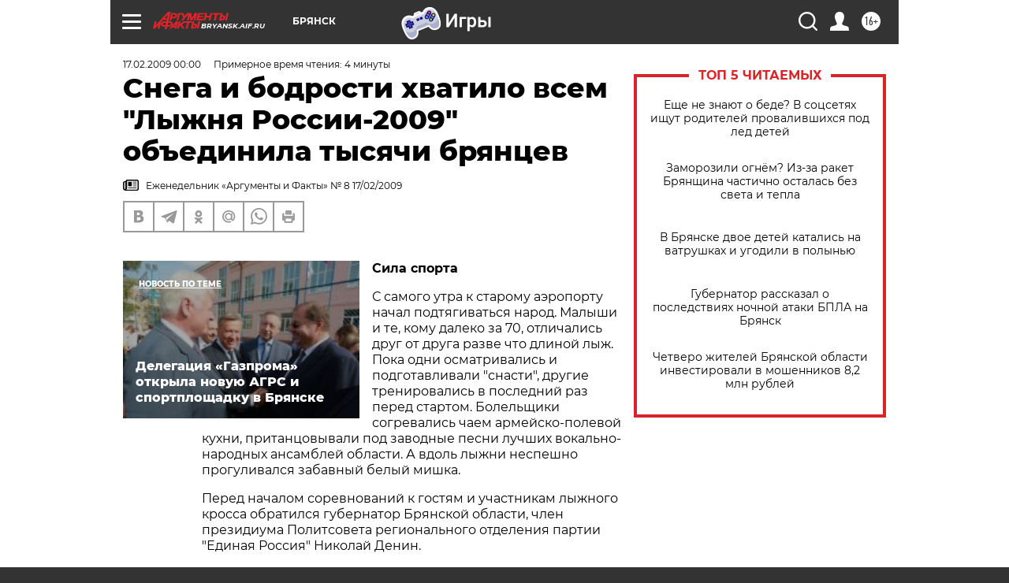

--- FILE ---
content_type: text/html; charset=UTF-8
request_url: https://bryansk.aif.ru/archive/1770241
body_size: 31326
content:
<!DOCTYPE html>
<!--[if IE 8]><html class="ie8"> <![endif]-->
<!--[if gt IE 8]><!--><html lang="ru"> <!--<![endif]-->
<head>
    <!-- created_at 21-01-2026 02:56:01 -->
    <script>
        window.isIndexPage = 0;
        window.isMobileBrowser = 0;
        window.disableSidebarCut = 1;
        window.bannerDebugMode = 0;
    </script>

                
                                    <meta http-equiv="Content-Type" content="text/html; charset=utf-8" >
<meta name="format-detection" content="telephone=no" >
<meta name="viewport" content="width=device-width, user-scalable=no, initial-scale=1.0, maximum-scale=1.0, minimum-scale=1.0" >
<meta http-equiv="X-UA-Compatible" content="IE=edge,chrome=1" >
<meta name="HandheldFriendly" content="true" >
<meta name="format-detection" content="telephone=no" >
<meta name="theme-color" content="#ffffff" >
<meta name="description" content="Несмотря на капризы погоды, главная лыжная гонка Брянщины состоялась. Несколько тысяч брянцев всех возрастов собрались 15 февраля в районе старого аэропорта. Рядовое февральское воскресенье превратилось во всенародный праздник." >
<meta name="keywords" content="" >
<meta name="article:published_time" content="2009-02-17T00:00:00+0300" >
<meta property="og:title" content="Снега и бодрости хватило всем  &quot;Лыжня России-2009&quot; объединила тысячи брянцев" >
<meta property="og:description" content="Несмотря на капризы погоды, главная лыжная гонка Брянщины состоялась. Несколько тысяч брянцев всех возрастов собрались 15 февраля в районе старого аэропорта. Рядовое февральское воскресенье превратилось во всенародный праздник." >
<meta property="og:type" content="article" >
<meta property="og:image" content="https://bryansk.aif.ru/img/regions_og_image/bryansk.jpg" >
<meta property="og:url" content="https://bryansk.aif.ru/archive/1770241" >
<meta property="og:site_name" content="AiF" >
<meta property="twitter:card" content="summary_large_image" >
<meta property="twitter:site" content="@aifonline" >
<meta property="twitter:title" content="Снега и бодрости хватило всем  &quot;Лыжня России-2009&quot; объединила тысячи брянцев" >
<meta property="twitter:description" content="Несмотря на капризы погоды, главная лыжная гонка Брянщины состоялась. Несколько тысяч брянцев всех возрастов собрались 15 февраля в районе старого аэропорта. Рядовое февральское воскресенье превратилось во всенародный праздник." >
<meta property="twitter:creator" content="@aifonline" >
<meta property="twitter:domain" content="https://bryansk.aif.ru/archive/1770241" >
<meta name="facebook-domain-verification" content="jiqbwww7rrqnwzjkizob7wrpmgmwq3" >
        <title>Снега и бодрости хватило всем  &quot;Лыжня России-2009&quot; объединила тысячи брянцев | АиФ Брянск</title>    <link rel="shortcut icon" type="image/x-icon" href="/favicon.ico" />
    <link rel="icon" type="image/svg+xml" href="/favicon.svg">
    
    <link rel="preload" href="/redesign2018/fonts/montserrat-v15-latin-ext_latin_cyrillic-ext_cyrillic-regular.woff2" as="font" type="font/woff2" crossorigin>
    <link rel="preload" href="/redesign2018/fonts/montserrat-v15-latin-ext_latin_cyrillic-ext_cyrillic-italic.woff2" as="font" type="font/woff2" crossorigin>
    <link rel="preload" href="/redesign2018/fonts/montserrat-v15-latin-ext_latin_cyrillic-ext_cyrillic-700.woff2" as="font" type="font/woff2" crossorigin>
    <link rel="preload" href="/redesign2018/fonts/montserrat-v15-latin-ext_latin_cyrillic-ext_cyrillic-700italic.woff2" as="font" type="font/woff2" crossorigin>
    <link rel="preload" href="/redesign2018/fonts/montserrat-v15-latin-ext_latin_cyrillic-ext_cyrillic-800.woff2" as="font" type="font/woff2" crossorigin>
    <link href="https://bryansk.aif.ru/amp/archive/1770241" rel="amphtml" >
<link href="https://bryansk.aif.ru/archive/1770241" rel="canonical" >
<link href="https://bryansk.aif.ru/redesign2018/css/style.css?5a7" media="all" rel="stylesheet" type="text/css" >
<link href="https://bryansk.aif.ru/img/icon/apple_touch_icon_57x57.png?5a7" rel="apple-touch-icon" sizes="57x57" >
<link href="https://bryansk.aif.ru/img/icon/apple_touch_icon_114x114.png?5a7" rel="apple-touch-icon" sizes="114x114" >
<link href="https://bryansk.aif.ru/img/icon/apple_touch_icon_72x72.png?5a7" rel="apple-touch-icon" sizes="72x72" >
<link href="https://bryansk.aif.ru/img/icon/apple_touch_icon_144x144.png?5a7" rel="apple-touch-icon" sizes="144x144" >
<link href="https://bryansk.aif.ru/img/icon/apple-touch-icon.png?5a7" rel="apple-touch-icon" sizes="180x180" >
<link href="https://bryansk.aif.ru/img/icon/favicon-32x32.png?5a7" rel="icon" type="image/png" sizes="32x32" >
<link href="https://bryansk.aif.ru/img/icon/favicon-16x16.png?5a7" rel="icon" type="image/png" sizes="16x16" >
<link href="https://bryansk.aif.ru/img/manifest.json?5a7" rel="manifest" >
<link href="https://bryansk.aif.ru/img/safari-pinned-tab.svg?5a7" rel="mask-icon" color="#d55b5b" >
<link href="https://ads.betweendigital.com" rel="preconnect" crossorigin="" >
        <script type="text/javascript">
    //<!--
    var isRedesignPage = true;    //-->
</script>
<script type="text/javascript" src="https://bryansk.aif.ru/js/output/jquery.min.js?5a7"></script>
<script type="text/javascript" src="https://bryansk.aif.ru/js/output/header_scripts.js?5a7"></script>
<script type="text/javascript">
    //<!--
    var _sf_startpt=(new Date()).getTime()    //-->
</script>
<script type="application/ld+json">
    {"@context":"https:\/\/schema.org","@type":"BreadcrumbList","itemListElement":[{"@type":"ListItem","position":1,"name":"\u0410\u0440\u0433\u0443\u043c\u0435\u043d\u0442\u044b \u0438 \u0424\u0430\u043a\u0442\u044b","item":"https:\/\/bryansk.aif.ru\/"},{"@type":"ListItem","position":2,"name":"\u0410\u0440\u0445\u0438\u0432","item":"https:\/\/bryansk.aif.ru\/archive"},{"@type":"ListItem","position":3,"name":"\u0421\u043d\u0435\u0433\u0430 \u0438 \u0431\u043e\u0434\u0440\u043e\u0441\u0442\u0438 \u0445\u0432\u0430\u0442\u0438\u043b\u043e \u0432\u0441\u0435\u043c  \"\u041b\u044b\u0436\u043d\u044f \u0420\u043e\u0441\u0441\u0438\u0438-2009\" \u043e\u0431\u044a\u0435\u0434\u0438\u043d\u0438\u043b\u0430 \u0442\u044b\u0441\u044f\u0447\u0438 \u0431\u0440\u044f\u043d\u0446\u0435\u0432","item":"https:\/\/bryansk.aif.ru\/archive\/1770241"}]}</script>
<script type="application/ld+json">
    {"@context":"https:\/\/schema.org","@type":"Article","mainEntityOfPage":{"@type":"WebPage","@id":"https:\/\/bryansk.aif.ru\/archive\/1770241"},"headline":"\u0421\u043d\u0435\u0433\u0430 \u0438 \u0431\u043e\u0434\u0440\u043e\u0441\u0442\u0438 \u0445\u0432\u0430\u0442\u0438\u043b\u043e \u0432\u0441\u0435\u043c  \"\u041b\u044b\u0436\u043d\u044f \u0420\u043e\u0441\u0441\u0438\u0438-2009\" \u043e\u0431\u044a\u0435\u0434\u0438\u043d\u0438\u043b\u0430 \u0442\u044b\u0441\u044f\u0447\u0438 \u0431\u0440\u044f\u043d\u0446\u0435\u0432","articleBody":"\r\n\r\nC\u0438\u043b\u0430 \u0441\u043f\u043e\u0440\u0442\u0430\r\n\r\n\r\n\r\n\r\n\u0421 \u0441\u0430\u043c\u043e\u0433\u043e \u0443\u0442\u0440\u0430 \u043a \u0441\u0442\u0430\u0440\u043e\u043c\u0443 \u0430\u044d\u0440\u043e\u043f\u043e\u0440\u0442\u0443 \u043d\u0430\u0447\u0430\u043b \u043f\u043e\u0434\u0442\u044f\u0433\u0438\u0432\u0430\u0442\u044c\u0441\u044f \u043d\u0430\u0440\u043e\u0434. \u041c\u0430\u043b\u044b\u0448\u0438 \u0438 \u0442\u0435, \u043a\u043e\u043c\u0443 \u0434\u0430\u043b\u0435\u043a\u043e \u0437\u0430 70, \u043e\u0442\u043b\u0438\u0447\u0430\u043b\u0438\u0441\u044c \u0434\u0440\u0443\u0433 \u043e\u0442 \u0434\u0440\u0443\u0433\u0430 \u0440\u0430\u0437\u0432\u0435 \u0447\u0442\u043e \u0434\u043b\u0438\u043d\u043e\u0439 \u043b\u044b\u0436. \u041f\u043e\u043a\u0430 \u043e\u0434\u043d\u0438 \u043e\u0441\u043c\u0430\u0442\u0440\u0438\u0432\u0430\u043b\u0438\u0441\u044c \u0438 \u043f\u043e\u0434\u0433\u043e\u0442\u0430\u0432\u043b\u0438\u0432\u0430\u043b\u0438 \"\u0441\u043d\u0430\u0441\u0442\u0438\", \u0434\u0440\u0443\u0433\u0438\u0435 \u0442\u0440\u0435\u043d\u0438\u0440\u043e\u0432\u0430\u043b\u0438\u0441\u044c \u0432 \u043f\u043e\u0441\u043b\u0435\u0434\u043d\u0438\u0439 \u0440\u0430\u0437 \u043f\u0435\u0440\u0435\u0434 \u0441\u0442\u0430\u0440\u0442\u043e\u043c. \u0411\u043e\u043b\u0435\u043b\u044c\u0449\u0438\u043a\u0438 \u0441\u043e\u0433\u0440\u0435\u0432\u0430\u043b\u0438\u0441\u044c \u0447\u0430\u0435\u043c \u0430\u0440\u043c\u0435\u0439\u0441\u043a\u043e-\u043f\u043e\u043b\u0435\u0432\u043e\u0439 \u043a\u0443\u0445\u043d\u0438, \u043f\u0440\u0438\u0442\u0430\u043d\u0446\u043e\u0432\u044b\u0432\u0430\u043b\u0438 \u043f\u043e\u0434 \u0437\u0430\u0432\u043e\u0434\u043d\u044b\u0435 \u043f\u0435\u0441\u043d\u0438 \u043b\u0443\u0447\u0448\u0438\u0445 \u0432\u043e\u043a\u0430\u043b\u044c\u043d\u043e-\u043d\u0430\u0440\u043e\u0434\u043d\u044b\u0445 \u0430\u043d\u0441\u0430\u043c\u0431\u043b\u0435\u0439 \u043e\u0431\u043b\u0430\u0441\u0442\u0438. \u0410 \u0432\u0434\u043e\u043b\u044c \u043b\u044b\u0436\u043d\u0438 \u043d\u0435\u0441\u043f\u0435\u0448\u043d\u043e \u043f\u0440\u043e\u0433\u0443\u043b\u0438\u0432\u0430\u043b\u0441\u044f \u0437\u0430\u0431\u0430\u0432\u043d\u044b\u0439 \u0431\u0435\u043b\u044b\u0439 \u043c\u0438\u0448\u043a\u0430.\r\n\r\n\r\n\u041f\u0435\u0440\u0435\u0434 \u043d\u0430\u0447\u0430\u043b\u043e\u043c \u0441\u043e\u0440\u0435\u0432\u043d\u043e\u0432\u0430\u043d\u0438\u0439 \u043a \u0433\u043e\u0441\u0442\u044f\u043c \u0438 \u0443\u0447\u0430\u0441\u0442\u043d\u0438\u043a\u0430\u043c \u043b\u044b\u0436\u043d\u043e\u0433\u043e \u043a\u0440\u043e\u0441\u0441\u0430 \u043e\u0431\u0440\u0430\u0442\u0438\u043b\u0441\u044f \u0433\u0443\u0431\u0435\u0440\u043d\u0430\u0442\u043e\u0440 \u0411\u0440\u044f\u043d\u0441\u043a\u043e\u0439 \u043e\u0431\u043b\u0430\u0441\u0442\u0438,  \u0447\u043b\u0435\u043d \u043f\u0440\u0435\u0437\u0438\u0434\u0438\u0443\u043c\u0430 \u041f\u043e\u043b\u0438\u0442\u0441\u043e\u0432\u0435\u0442\u0430 \u0440\u0435\u0433\u0438\u043e\u043d\u0430\u043b\u044c\u043d\u043e\u0433\u043e \u043e\u0442\u0434\u0435\u043b\u0435\u043d\u0438\u044f \u043f\u0430\u0440\u0442\u0438\u0438 \"\u0415\u0434\u0438\u043d\u0430\u044f \u0420\u043e\u0441\u0441\u0438\u044f\" \u041d\u0438\u043a\u043e\u043b\u0430\u0439 \u0414\u0435\u043d\u0438\u043d.\r\n\r\n\r\n-&#8194;\"\u041b\u044b\u0436\u043d\u044f \u0420\u043e\u0441\u0441\u0438\u0438\" - \u044d\u0442\u043e \u043d\u0435 \u0442\u043e\u043b\u044c\u043a\u043e \u0432\u043e\u0437\u043c\u043e\u0436\u043d\u043e\u0441\u0442\u044c \u0430\u043a\u0442\u0438\u0432\u043d\u043e \u0437\u0430\u043d\u0438\u043c\u0430\u0442\u044c\u0441\u044f \u0441\u043f\u043e\u0440\u0442\u043e\u043c, - \u043f\u043e\u0434\u0447\u0435\u0440\u043a\u043d\u0443\u043b \u043e\u043d, - \u043d\u043e \u0438 \u043e\u0431\u044a\u0435\u0434\u0438\u043d\u044f\u044e\u0449\u0435\u0435 \u043d\u0430\u0447\u0430\u043b\u043e \u0434\u043b\u044f \u0440\u043e\u0441\u0441\u0438\u044f\u043d \u0432 \u0433\u043e\u0440\u043e\u0434\u0430\u0445, \u0432 \u0441\u0451\u043b\u0430\u0445. \u042d\u0442\u043e \u0441\u043f\u043b\u0430\u0447\u0438\u0432\u0430\u0435\u0442 \u043b\u044e\u0434\u0435\u0439, \u043a\u043e\u0442\u043e\u0440\u044b\u0435 \u0436\u0438\u0432\u0443\u0442 \u0440\u044f\u0434\u043e\u043c. \u041d\u0435 \u043e\u0431\u044f\u0437\u0430\u0442\u0435\u043b\u044c\u043d\u043e \u0431\u044b\u0442\u044c \u043f\u0440\u043e\u0444\u0435\u0441\u0441\u0438\u043e\u043d\u0430\u043b\u043e\u043c, \u0447\u0442\u043e\u0431\u044b \u0443\u0447\u0430\u0441\u0442\u0432\u043e\u0432\u0430\u0442\u044c \u0432 \u044d\u0442\u043e\u043c \u0441\u043e\u0440\u0435\u0432\u043d\u043e\u0432\u0430\u043d\u0438\u0438. \u0414\u043b\u044f \u043a\u043e\u0433\u043e-\u0442\u043e - \u044d\u0442\u043e \u0432\u043e\u0437\u043c\u043e\u0436\u043d\u043e\u0441\u0442\u044c \u0432\u0441\u0442\u0430\u0442\u044c \u043d\u0430 \u043b\u044b\u0436\u0438 \u0432\u043f\u0435\u0440\u0432\u044b\u0435, \u043f\u043e\u0447\u0443\u0432\u0441\u0442\u0432\u043e\u0432\u0430\u0442\u044c, \u0447\u0442\u043e \u044d\u0442\u043e \u0442\u0432\u043e\u0451 \u0438 \u043f\u0440\u0438\u043e\u0431\u0440\u0435\u0441\u0442\u0438 \u043f\u0440\u0438\u044f\u0442\u043d\u043e\u0435 \u0438 \u043f\u043e\u043b\u0435\u0437\u043d\u043e\u0435 \u0443\u0432\u043b\u0435\u0447\u0435\u043d\u0438\u0435 \u043d\u0430 \u0432\u0441\u044e \u0436\u0438\u0437\u043d\u044c.\r\n\r\n\r\n\u0415\u0433\u043e \u043f\u043e\u0434\u0434\u0435\u0440\u0436\u0430\u043b \u0433\u043b\u0430\u0432\u0430 \u0411\u0440\u044f\u043d\u0441\u043a\u0430, \u0447\u043b\u0435\u043d \u0444\u0440\u0430\u043a\u0446\u0438\u0438 \"\u0415\u0434\u0438\u043d\u0430\u044f \u0420\u043e\u0441\u0441\u0438\u044f\" \u0432 \u0433\u043e\u0440\u043e\u0434\u0441\u043a\u043e\u043c \u0421\u043e\u0432\u0435\u0442\u0435 \u0418\u0433\u043e\u0440\u044c \u0410\u043b\u0451\u0445\u0438\u043d.\r\n\r\n\r\n-&#8194;\u0425\u043e\u0447\u0435\u0442\u0441\u044f, \u0447\u0442\u043e\u0431\u044b \u043a\u0430\u043a \u043c\u043e\u0436\u043d\u043e \u0431\u043e\u043b\u044c\u0448\u0435 \u043c\u043e\u043b\u043e\u0434\u0451\u0436\u0438 \u043f\u0440\u0438\u043d\u0438\u043c\u0430\u043b\u043e \u0443\u0447\u0430\u0441\u0442\u0438\u0435 \u0432 \u0441\u043f\u043e\u0440\u0442\u0438\u0432\u043d\u044b\u0445 \u043c\u0435\u0440\u043e\u043f\u0440\u0438\u044f\u0442\u0438\u044f\u0445, - \u043f\u0440\u043e\u0434\u043e\u043b\u0436\u0438\u043b \u043e\u043d \u0442\u0435\u043c\u0443. - \u041d\u0430\u043c \u043d\u0443\u0436\u043d\u0430 \u043c\u043e\u043b\u043e\u0434\u0451\u0436\u044c \u0441\u0438\u043b\u044c\u043d\u0430\u044f, \u0443\u043c\u043d\u0430\u044f, \u0430, \u0433\u043b\u0430\u0432\u043d\u043e\u0435, \u0437\u0434\u043e\u0440\u043e\u0432\u0430\u044f. \"\u0415\u0434\u0438\u043d\u0430\u044f \u0420\u043e\u0441\u0441\u0438\u044f\" \u043f\u0440\u0438\u043d\u0438\u043c\u0430\u0435\u0442 \u0430\u043a\u0442\u0438\u0432\u043d\u043e\u0435 \u0443\u0447\u0430\u0441\u0442\u0438\u0435 \u0432 \u044d\u0442\u043e\u043c \u043f\u0440\u043e\u0435\u043a\u0442\u0435. \u041d\u0430 \u043b\u044b\u0436\u043d\u0435 \u043c\u043e\u0436\u043d\u043e \u0443\u0432\u0438\u0434\u0435\u0442\u044c \u043c\u043d\u043e\u0433\u0438\u0445 \u0434\u0435\u043f\u0443\u0442\u0430\u0442\u043e\u0432&#8209;\"\u0435\u0434\u0438\u043d\u043e\u0440\u043e\u0441\u0441\u043e\u0432\". \u041d\u0443\u0436\u043d\u043e \u043f\u043e\u043a\u0430\u0437\u0430\u0442\u044c \u043b\u044e\u0434\u044f\u043c \u043d\u0430 \u043b\u0438\u0447\u043d\u043e\u043c \u043f\u0440\u0438\u043c\u0435\u0440\u0435, \u043a\u0430\u043a \u043f\u043e\u043b\u0435\u0437\u043d\u043e \u0437\u0430\u043d\u0438\u043c\u0430\u0442\u044c\u0441\u044f \u0441\u043f\u043e\u0440\u0442\u043e\u043c. \"\u041b\u044b\u0436\u043d\u044f \u0420\u043e\u0441\u0441\u0438\u0438\" - \u044d\u0442\u043e \u0437\u0434\u043e\u0440\u043e\u0432\u044c\u0435, \u044d\u0442\u043e \u043e\u0431\u0449\u0435\u043d\u0438\u0435, \u044d\u0442\u043e \u043c\u0430\u0441\u0441\u0430 \u043f\u043e\u043b\u043e\u0436\u0438\u0442\u0435\u043b\u044c\u043d\u044b\u0445 \u044d\u043c\u043e\u0446\u0438\u0439. \u041f\u0440\u0438\u0441\u043e\u0435\u0434\u0438\u043d\u044f\u0439\u0442\u0435\u0441\u044c!\r\n\r\n\r\n\u041f\u043b\u0435\u0447\u043e\u043c \u043a \u043f\u043b\u0435\u0447\u0443\r\n\r\n\r\n\r\n\r\n\u041f\u043e\u0441\u043b\u0435 \u043d\u0430\u043f\u0443\u0442\u0441\u0442\u0432\u0435\u043d\u043d\u044b\u0445 \u0440\u0435\u0447\u0435\u0439 \u0431\u0440\u044f\u043d\u0441\u043a\u0443\u044e \"\u041b\u044b\u0436\u043d\u044e \u0420\u043e\u0441\u0441\u0438\u0438-2009\" \u043e\u0442\u043a\u0440\u044b\u043b\u0438 \u0441\u0430\u043c\u044b\u0435 \u044e\u043d\u044b\u0435 \u0443\u0447\u0430\u0441\u0442\u043d\u0438\u043a\u0438 \u0437\u0430\u0431\u0435\u0433\u043e\u043c \u043d\u0430 \u0434\u0432\u0430 \u043a\u0438\u043b\u043e\u043c\u0435\u0442\u0440\u0430. \u041f\u043e\u0447\u0451\u0442\u043d\u0430\u044f \u043c\u0438\u0441\u0441\u0438\u044f \u0432\u044b\u0441\u0442\u0440\u0435\u043b\u0430 \u0438\u0437 \u0441\u0442\u0430\u0440\u0442\u043e\u0432\u043e\u0433\u043e \u043f\u0438\u0441\u0442\u043e\u043b\u0435\u0442\u0430 \u0431\u044b\u043b\u0430 \u043f\u043e\u0440\u0443\u0447\u0435\u043d\u0430 \u0433\u0443\u0431\u0435\u0440\u043d\u0430\u0442\u043e\u0440\u0443 \u0411\u0440\u044f\u043d\u0449\u0438\u043d\u044b \u041d\u0438\u043a\u043e\u043b\u0430\u044e \u0414\u0435\u043d\u0438\u043d\u0443.\r\n\r\n\r\n-&#8194;\u041c\u044b \u0432 \u0442\u0430\u043a\u043e\u043c \u0431\u043e\u043b\u044c\u0448\u043e\u043c \u0441\u043e\u0441\u0442\u044f\u0437\u0430\u043d\u0438\u0438 \u0443\u0447\u0430\u0441\u0442\u0432\u0443\u0435\u043c \u0432\u043f\u0435\u0440\u0432\u044b\u0435, - \u0434\u0440\u0443\u0436\u043d\u044b\u043c \u0445\u043e\u0440\u043e\u043c \u0441\u043e\u043e\u0431\u0449\u0438\u043b\u0438 \u043c\u0430\u043b\u044b\u0448\u0438. - \u0422\u0430\u043a \u043c\u043d\u043e\u0433\u043e \u0434\u0435\u0442\u0435\u0439! \u041e\u0431\u044f\u0437\u0430\u0442\u0435\u043b\u044c\u043d\u043e \u043f\u0440\u0438\u0434\u0451\u043c \u0441\u044e\u0434\u0430 \u0432 \u0441\u043b\u0435\u0434\u0443\u044e\u0449\u0435\u043c \u0433\u043e\u0434\u0443.\r\n\r\n\r\n\u0412\u0442\u043e\u0440\u044b\u043c\u0438 \u043d\u0430 \u0442\u0440\u0430\u0441\u0441\u0443 \u0432\u044b\u0448\u043b\u0438 \u043f\u043e\u0447\u0442\u0438 \u043f\u043e\u043b\u0441\u043e\u0442\u043d\u0438 VIP-\u043f\u0435\u0440\u0441\u043e\u043d - \u0434\u0435\u043f\u0443\u0442\u0430\u0442\u044b \u043e\u0431\u043b\u0430\u0441\u0442\u043d\u043e\u0439 \u0414\u0443\u043c\u044b, \u0433\u043e\u0440\u043e\u0434\u0441\u043a\u043e\u0433\u043e \u0421\u043e\u0432\u0435\u0442\u0430, \u0440\u0443\u043a\u043e\u0432\u043e\u0434\u0438\u0442\u0435\u043b\u0438 \u043e\u0431\u043b\u0430\u0441\u0442\u043d\u043e\u0439, \u0433\u043e\u0440\u043e\u0434\u0441\u043a\u043e\u0439 \u0438 \u0440\u0430\u0439\u043e\u043d\u043d\u044b\u0445 \u0430\u0434\u043c\u0438\u043d\u0438\u0441\u0442\u0440\u0430\u0446\u0438\u0439, \u043f\u0440\u0435\u0434\u0441\u0442\u0430\u0432\u0438\u0442\u0435\u043b\u0438 \u0432\u0435\u0434\u0443\u0449\u0438\u0445 \u043f\u0440\u0435\u0434\u043f\u0440\u0438\u044f\u0442\u0438\u0439 \u0440\u0435\u0433\u0438\u043e\u043d\u0430. \u0412 \u0438\u0442\u043e\u0433\u0435 \u043f\u0430\u043b\u044c\u043c\u0430 \u043f\u0435\u0440\u0432\u0435\u043d\u0441\u0442\u0432\u0430 \u0434\u043e\u0441\u0442\u0430\u043b\u0430\u0441\u044c \u043f\u0440\u0435\u0434\u0441\u0442\u0430\u0432\u0438\u0442\u0435\u043b\u044f\u043c \u0440\u0435\u0433\u0438\u043e\u043d\u0430\u043b\u044c\u043d\u043e\u0433\u043e \u043e\u0442\u0434\u0435\u043b\u0435\u043d\u0438\u044f \u0412\u041f\u041f \"\u0415\u0434\u0438\u043d\u0430\u044f \u0420\u043e\u0441\u0441\u0438\u044f\". \u0418\u0445 \u0444\u0438\u0440\u043c\u0435\u043d\u043d\u044b\u0435 \u043b\u044b\u0436\u043d\u044b\u0435 \u0448\u0430\u043f\u043e\u0447\u043a\u0438 \u043c\u0435\u043b\u044c\u043a\u0430\u043b\u0438 \u0432 \u043f\u0435\u0440\u0432\u044b\u0445 \u0440\u044f\u0434\u0430\u0445 \u0431\u0435\u0433\u0443\u0449\u0438\u0445. \u041d\u0430 \u0441\u043e\u0431\u0441\u0442\u0432\u0435\u043d\u043d\u043e\u043c \u043f\u0440\u0438\u043c\u0435\u0440\u0435 \u0431\u0440\u044f\u043d\u0441\u043a\u0438\u0435 \"\u0435\u0434\u0438\u043d\u043e\u0440\u043e\u0441\u0441\u044b\" \u0441\u0442\u0438\u043c\u0443\u043b\u0438\u0440\u043e\u0432\u0430\u043b\u0438 \u043b\u044b\u0436\u043d\u0438\u043a\u043e\u0432-\u043d\u043e\u0432\u0438\u0447\u043a\u043e\u0432 \u0438 \u043f\u043e\u0434\u0431\u0430\u0434\u0440\u0438\u0432\u0430\u043b\u0438 \u0432\u0435\u0442\u0435\u0440\u0430\u043d\u043e\u0432 \u044d\u0442\u043e\u0433\u043e \u0432\u0438\u0434\u0430 \u0441\u043f\u043e\u0440\u0442\u0430.\r\n\r\n\r\n\u041d\u0430 \u041a\u0443\u0440\u043a\u0438\u043d\u0443 - \u0440\u0430\u0432\u043d\u044f\u0439\u0441\u044f!\r\n\r\n\r\n\r\n\r\n\u041f\u0440\u043e\u0434\u043e\u043b\u0436\u0438\u043b\u0438 \u0433\u043e\u043d\u043a\u0443 \u0441\u043f\u043e\u0440\u0442\u0441\u043c\u0435\u043d\u044b \u0432\u0441\u0435\u0445 \u0432\u043e\u0437\u0440\u0430\u0441\u0442\u043e\u0432. \u0412 \u0431\u0440\u044f\u043d\u0441\u043a\u043e\u043c \u044d\u0442\u0430\u043f\u0435 \"\u0420\u043e\u0441\u0441\u0438\u0438-2009\" \u0432 \u0431\u0435\u0433\u0435 \u043d\u0430 \u043b\u044b\u0436\u0430\u0445 \u0441\u043e\u0441\u0442\u044f\u0437\u0430\u043b\u0438\u0441\u044c \u043f\u0440\u043e\u0444\u0435\u0441\u0441\u0438\u043e\u043d\u0430\u043b\u044b \u0438 \u043b\u044e\u0431\u0438\u0442\u0435\u043b\u0438 \u0448\u0435\u0441\u0442\u0438 \u0432\u043e\u0437\u0440\u0430\u0441\u0442\u043d\u044b\u0445 \u0433\u0440\u0443\u043f\u043f, \u0434\u043b\u044f \u043a\u0430\u0436\u0434\u043e\u0439 \u0438\u0437 \u043a\u043e\u0442\u043e\u0440\u044b\u0445 \u0431\u044b\u043b\u0438 \u043f\u043e\u0434\u043e\u0431\u0440\u0430\u043d\u044b \u0441\u043e\u043e\u0442\u0432\u0435\u0442\u0441\u0442\u0432\u0443\u044e\u0449\u0438\u0435 \u0434\u0438\u0441\u0442\u0430\u043d\u0446\u0438\u0438. \u041c\u0443\u0436\u0447\u0438\u043d\u044b \u0438 \u0436\u0435\u043d\u0449\u0438\u043d\u044b \u0432 \u0432\u043e\u0437\u0440\u0430\u0441\u0442\u0435 \u043e\u0442 17 \u043b\u0435\u0442 \u0434\u043e 41 \u0433\u043e\u0434\u0430 \u0431\u0435\u0436\u0430\u043b\u0438 \u0434\u0432\u0430 \u043a\u0440\u0443\u0433\u0430 - \u0434\u0435\u0441\u044f\u0442\u044c \u043a\u0438\u043b\u043e\u043c\u0435\u0442\u0440\u043e\u0432, \u0436\u0435\u043d\u0449\u0438\u043d\u044b \u0438 \u043c\u0443\u0436\u0447\u0438\u043d\u044b 41 \u0433\u043e\u0434\u0430 \u0438 \u0441\u0442\u0430\u0440\u0448\u0435, \u0430 \u0442\u0430\u043a\u0436\u0435 \u0434\u0435\u0432\u0443\u0448\u043a\u0438 \u0438 \u044e\u043d\u043e\u0448\u0438 - \u043f\u043e \u043e\u0434\u043d\u043e\u043c\u0443 \u043a\u0440\u0443\u0433\u0443 \u0432 \u043f\u044f\u0442\u044c \u043a\u0438\u043b\u043e\u043c\u0435\u0442\u0440\u043e\u0432.\r\n\r\n\r\n\u041e\u043b\u0438\u0446\u0435\u0442\u0432\u043e\u0440\u0435\u043d\u0438\u0435\u043c \u0441\u0430\u043c\u043e\u0433\u043e \u043c\u0430\u0441\u0441\u043e\u0432\u043e\u0433\u043e \u0437\u0438\u043c\u043d\u0435\u0433\u043e \u0441\u043e\u0441\u0442\u044f\u0437\u0430\u043d\u0438\u044f \u0432 \u0411\u0440\u044f\u043d\u0441\u043a\u0435 \u0441\u0442\u0430\u043b\u0430 \u043e\u043b\u0438\u043c\u043f\u0438\u0439\u0441\u043a\u0430\u044f \u0447\u0435\u043c\u043f\u0438\u043e\u043d\u043a\u0430 \u0432 \u043b\u044b\u0436\u043d\u043e\u0439 \u044d\u0441\u0442\u0430\u0444\u0435\u0442\u0435, \u0430 \u0442\u0435\u043f\u0435\u0440\u044c \u0435\u0449\u0451 \u0438 \u043a\u0430\u043d\u0434\u0438\u0434\u0430\u0442 \u0432 \u0434\u0435\u043f\u0443\u0442\u0430\u0442\u044b \u0411\u0440\u044f\u043d\u0441\u043a\u043e\u0439 \u043e\u0431\u043b\u0430\u0441\u0442\u043d\u043e\u0439 \u0414\u0443\u043c\u044b \u043e\u0442 \u043f\u0430\u0440\u0442\u0438\u0438 \"\u0415\u0434\u0438\u043d\u0430\u044f \u0420\u043e\u0441\u0441\u0438\u044f\" \u041b\u0430\u0440\u0438\u0441\u0430 \u041a\u0443\u0440\u043a\u0438\u043d\u0430. \u0412\u043c\u0435\u0441\u0442\u0435 \u0441 \u0441\u0435\u043a\u0440\u0435\u0442\u0430\u0440\u0451\u043c \u0440\u0435\u0433\u0438\u043e\u043d\u0430\u043b\u044c\u043d\u043e\u0433\u043e \u043e\u0442\u0434\u0435\u043b\u0435\u043d\u0438\u044f \u0412\u041f\u041f \"\u0415\u0434\u0438\u043d\u0430\u044f \u0420\u043e\u0441\u0441\u0438\u044f\" \u041d\u0438\u043a\u043e\u043b\u0430\u0435\u043c \u0411\u0435\u043b\u043e\u0443\u0441\u043e\u043c, \u0432\u0438\u0446\u0435-\u0433\u0443\u0431\u0435\u0440\u043d\u0430\u0442\u043e\u0440\u043e\u043c \u043e\u0431\u043b\u0430\u0441\u0442\u0438 \u0410\u043b\u0435\u043a\u0441\u0430\u043d\u0434\u0440\u043e\u043c \u041a\u0430\u0441\u0430\u0446\u043a\u0438\u043c, \u0434\u0435\u043f\u0443\u0442\u0430\u0442\u0430\u043c\u0438 \u0444\u0440\u0430\u043a\u0446\u0438\u0438  \"\u0415\u0434\u0438\u043d\u0430\u044f \u0420\u043e\u0441\u0441\u0438\u044f\" \u0432 \u0413\u043e\u0441\u0443\u0434\u0430\u0440\u0441\u0442\u0432\u0435\u043d\u043d\u043e\u0439 \u0414\u0443\u043c\u0435 \u0415\u043a\u0430\u0442\u0435\u0440\u0438\u043d\u043e\u0439 \u041b\u0430\u0445\u043e\u0432\u043e\u0439 \u0438 \u0410\u043d\u0434\u0440\u0435\u0435\u043c \u0411\u043e\u0447\u0430\u0440\u043e\u0432\u044b\u043c, \u043f\u0440\u0435\u0434\u0441\u0435\u0434\u0430\u0442\u0435\u043b\u0435\u043c \u043a\u043e\u043c\u0438\u0442\u0435\u0442\u0430 \u043f\u043e \u043c\u043e\u043b\u043e\u0434\u0451\u0436\u043d\u043e\u0439 \u043f\u043e\u043b\u0438\u0442\u0438\u043a\u0435, \u0444\u0438\u0437\u0438\u0447\u0435\u0441\u043a\u043e\u0439 \u043a\u0443\u043b\u044c\u0442\u0443\u0440\u0435 \u0438 \u0441\u043f\u043e\u0440\u0442\u0443 \u0418\u0433\u043e\u0440\u0435\u043c \u041f\u044b\u0440\u0441\u0435\u043d\u043a\u043e\u0432\u044b\u043c \u043e\u043d\u0430 \u043d\u0430\u0433\u0440\u0430\u0434\u0438\u043b\u0430 \u043f\u043e\u0431\u0435\u0434\u0438\u0442\u0435\u043b\u0435\u0439 \u043b\u044b\u0436\u043d\u043e\u0439 \u0433\u043e\u043d\u043a\u0438.\r\n\r\n\r\n\u041c\u0430\u0442\u0435\u0440\u0438\u0430\u043b\u044b \u043f\u043e\u043b\u043e\u0441\u044b \u043e\u043f\u043b\u0430\u0447\u0435\u043d\u044b \u0437\u0430 \u0441\u0447\u0451\u0442 \u0441\u0440\u0435\u0434\u0441\u0442\u0432 \u0438\u0437\u0431\u0438\u0440\u0430\u0442\u0435\u043b\u044c\u043d\u043e\u0433\u043e \u0444\u043e\u043d\u0434\u0430 \u0411\u0420\u041e \u0412\u041f\u041f \"\u0415\u0434\u0438\u043d\u0430\u044f \u0420\u043e\u0441\u0441\u0438\u044f\" \u043f\u043e \u0432\u044b\u0431\u043e\u0440\u0430\u043c \u0432 \u0434\u0435\u043f\u0443\u0442\u0430\u0442\u044b \u0411\u0440\u044f\u043d\u0441\u043a\u043e\u0439 \u043e\u0431\u043b\u0430\u0441\u0442\u043d\u043e\u0439 \r\n\r\n\r\n\u0414\u0443\u043c\u044b V \u0441\u043e\u0437\u044b\u0432\u0430\r\n\r\n\r\n\r\n\r\n\u0412\u0441\u0435\u0440\u043e\u0441\u0441\u0438\u0439\u0441\u043a\u0430\u044f \u043c\u0430\u0441\u0441\u043e\u0432\u0430\u044f \u0433\u043e\u043d\u043a\u0430 \"\u041b\u044b\u0436\u043d\u044f \u0420\u043e\u0441\u0441\u0438\u0438\" \u043f\u0440\u043e\u0432\u043e\u0434\u0438\u0442\u0441\u044f \u0441 1982 \u0433\u043e\u0434\u0430 \u0438 \u044f\u0432\u043b\u044f\u0435\u0442\u0441\u044f \u0441\u0430\u043c\u044b\u043c \u043c\u0430\u0441\u0448\u0442\u0430\u0431\u043d\u044b\u043c \u043f\u043e \u043a\u043e\u043b\u0438\u0447\u0435\u0441\u0442\u0432\u0443 \u0443\u0447\u0430\u0441\u0442\u043d\u0438\u043a\u043e\u0432 \u0438 \u0433\u0435\u043e\u0433\u0440\u0430\u0444\u0438\u0447\u0435\u0441\u043a\u043e\u043c\u0443 \u043e\u0445\u0432\u0430\u0442\u0443 \u0437\u0438\u043c\u043d\u0438\u043c \u0441\u043f\u043e\u0440\u0442\u0438\u0432\u043d\u044b\u043c \u043c\u0435\u0440\u043e\u043f\u0440\u0438\u044f\u0442\u0438\u0435\u043c \u0432 \u043c\u0438\u0440\u0435: \u0432 2008 \u0433\u043e\u0434\u0443 \u0432 \u0420\u043e\u0441\u0441\u0438\u0438 \u043e\u0442 \u041a\u0430\u043c\u0447\u0430\u0442\u043a\u0438 \u0434\u043e \u0411\u0430\u043b\u0442\u0438\u043a\u0438 \u043d\u0430 \u0441\u0442\u0430\u0440\u0442 \u0432\u044b\u0448\u043b\u043e \u0431\u043e\u043b\u0435\u0435 800 \u0442\u044b\u0441\u044f\u0447 \u0447\u0435\u043b\u043e\u0432\u0435\u043a.\r\n\u0421\u043c\u043e\u0442\u0440\u0438\u0442\u0435 \u0442\u0430\u043a\u0436\u0435:\r\n\r\n    \u0413\u0435\u043e\u0440\u0433\u0438\u0439 \u041f\u043e\u043b\u0442\u0430\u0432\u0447\u0435\u043d\u043a\u043e \u043e\u0446\u0435\u043d\u0438\u043b \u0434\u0438\u043d\u0430\u043c\u0438\u0447\u043d\u043e\u0435 \u0440\u0430\u0437\u0432\u0438\u0442\u0438\u0435 \u0411\u0440\u044f\u043d\u0449\u0438\u043d\u044b&nbsp;&rarr;\r\n    \u0421\u043f\u0430\u0440\u0442\u0430\u043a\u0438\u0430\u0434\u0430 \u043f\u0440\u043e\u0444\u0441\u043e\u044e\u0437\u043e\u0432 \u043f\u0440\u043e\u0439\u0434\u0451\u0442 \u0432 \u0411\u0440\u044f\u043d\u0441\u043a\u0435 \u0432 \u0434\u0432\u0430 \u044d\u0442\u0430\u043f\u0430&nbsp;&rarr;\r\n    \u041d\u0430 \u043f\u0440\u0435\u0434\u043f\u0440\u0438\u044f\u0442\u0438\u044f \u0411\u0440\u044f\u043d\u0441\u043a\u0438\u0445 \u00ab \u041e\u041f\u041e\u0420\u041e\u0412\u0426\u0415\u0412\u00bb \u0441\u0442\u043e\u0438\u0442 \u0440\u0430\u0432\u043d\u044f\u0442\u044c\u0441\u044f&nbsp;&rarr;\r\n ...","author":[{"@type":"Organization","name":"\u0410\u0440\u0433\u0443\u043c\u0435\u043d\u0442\u044b \u0438 \u0424\u0430\u043a\u0442\u044b","url":"https:\/\/aif.ru\/"}],"keywords":["\u0410\u0440\u0445\u0438\u0432"],"datePublished":"2009-02-17T00:00:00+03:00","dateModified":"2021-03-10T09:53:45+03:00","interactionStatistic":[{"@type":"InteractionCounter","interactionType":"http:\/\/schema.org\/CommentAction","userInteractionCount":0}]}</script>
<script type="text/javascript" src="https://yastatic.net/s3/passport-sdk/autofill/v1/sdk-suggest-with-polyfills-latest.js?5a7"></script>
<script type="text/javascript">
    //<!--
    window.YandexAuthParams = {"oauthQueryParams":{"client_id":"b104434ccf5a4638bdfe8a9101264f3c","response_type":"code","redirect_uri":"https:\/\/aif.ru\/oauth\/yandex\/callback"},"tokenPageOrigin":"https:\/\/aif.ru"};    //-->
</script>
<script type="text/javascript">
    //<!--
    function AdFox_getWindowSize() {
    var winWidth,winHeight;
	if( typeof( window.innerWidth ) == 'number' ) {
		//Non-IE
		winWidth = window.innerWidth;
		winHeight = window.innerHeight;
	} else if( document.documentElement && ( document.documentElement.clientWidth || document.documentElement.clientHeight ) ) {
		//IE 6+ in 'standards compliant mode'
		winWidth = document.documentElement.clientWidth;
		winHeight = document.documentElement.clientHeight;
	} else if( document.body && ( document.body.clientWidth || document.body.clientHeight ) ) {
		//IE 4 compatible
		winWidth = document.body.clientWidth;
		winHeight = document.body.clientHeight;
	}
	return {"width":winWidth, "height":winHeight};
}//END function AdFox_getWindowSize

function AdFox_getElementPosition(elemId){
    var elem;
    
    if (document.getElementById) {
		elem = document.getElementById(elemId);
	}
	else if (document.layers) {
		elem = document.elemId;
	}
	else if (document.all) {
		elem = document.all.elemId;
	}
    var w = elem.offsetWidth;
    var h = elem.offsetHeight;	
    var l = 0;
    var t = 0;
	
    while (elem)
    {
        l += elem.offsetLeft;
        t += elem.offsetTop;
        elem = elem.offsetParent;
    }

    return {"left":l, "top":t, "width":w, "height":h};
} //END function AdFox_getElementPosition

function AdFox_getBodyScrollTop(){
	return self.pageYOffset || (document.documentElement && document.documentElement.scrollTop) || (document.body && document.body.scrollTop);
} //END function AdFox_getBodyScrollTop

function AdFox_getBodyScrollLeft(){
	return self.pageXOffset || (document.documentElement && document.documentElement.scrollLeft) || (document.body && document.body.scrollLeft);
}//END function AdFox_getBodyScrollLeft

function AdFox_Scroll(elemId,elemSrc){
   var winPos = AdFox_getWindowSize();
   var winWidth = winPos.width;
   var winHeight = winPos.height;
   var scrollY = AdFox_getBodyScrollTop();
   var scrollX =  AdFox_getBodyScrollLeft();
   var divId = 'AdFox_banner_'+elemId;
   var ltwhPos = AdFox_getElementPosition(divId);
   var lPos = ltwhPos.left;
   var tPos = ltwhPos.top;

   if(scrollY+winHeight+5 >= tPos && scrollX+winWidth+5 >= lPos){
      AdFox_getCodeScript(1,elemId,elemSrc);
	  }else{
	     setTimeout('AdFox_Scroll('+elemId+',"'+elemSrc+'");',100);
	  }
}//End function AdFox_Scroll    //-->
</script>
<script type="text/javascript">
    //<!--
    function AdFox_SetLayerVis(spritename,state){
   document.getElementById(spritename).style.visibility=state;
}

function AdFox_Open(AF_id){
   AdFox_SetLayerVis('AdFox_DivBaseFlash_'+AF_id, "hidden");
   AdFox_SetLayerVis('AdFox_DivOverFlash_'+AF_id, "visible");
}

function AdFox_Close(AF_id){
   AdFox_SetLayerVis('AdFox_DivOverFlash_'+AF_id, "hidden");
   AdFox_SetLayerVis('AdFox_DivBaseFlash_'+AF_id, "visible");
}

function AdFox_getCodeScript(AF_n,AF_id,AF_src){
   var AF_doc;
   if(AF_n<10){
      try{
	     if(document.all && !window.opera){
		    AF_doc = window.frames['AdFox_iframe_'+AF_id].document;
			}else if(document.getElementById){
			         AF_doc = document.getElementById('AdFox_iframe_'+AF_id).contentDocument;
					 }
		 }catch(e){}
    if(AF_doc){
	   AF_doc.write('<scr'+'ipt type="text/javascript" src="'+AF_src+'"><\/scr'+'ipt>');
	   }else{
	      setTimeout('AdFox_getCodeScript('+(++AF_n)+','+AF_id+',"'+AF_src+'");', 100);
		  }
		  }
}

function adfoxSdvigContent(banID, flashWidth, flashHeight){
	var obj = document.getElementById('adfoxBanner'+banID).style;
	if (flashWidth == '100%') obj.width = flashWidth;
	    else obj.width = flashWidth + "px";
	if (flashHeight == '100%') obj.height = flashHeight;
	    else obj.height = flashHeight + "px";
}

function adfoxVisibilityFlash(banName, flashWidth, flashHeight){
    	var obj = document.getElementById(banName).style;
	if (flashWidth == '100%') obj.width = flashWidth;
	    else obj.width = flashWidth + "px";
	if (flashHeight == '100%') obj.height = flashHeight;
	    else obj.height = flashHeight + "px";
}

function adfoxStart(banID, FirShowFlNum, constVisFlashFir, sdvigContent, flash1Width, flash1Height, flash2Width, flash2Height){
	if (FirShowFlNum == 1) adfoxVisibilityFlash('adfoxFlash1'+banID, flash1Width, flash1Height);
	    else if (FirShowFlNum == 2) {
		    adfoxVisibilityFlash('adfoxFlash2'+banID, flash2Width, flash2Height);
	        if (constVisFlashFir == 'yes') adfoxVisibilityFlash('adfoxFlash1'+banID, flash1Width, flash1Height);
		    if (sdvigContent == 'yes') adfoxSdvigContent(banID, flash2Width, flash2Height);
		        else adfoxSdvigContent(banID, flash1Width, flash1Height);
	}
}

function adfoxOpen(banID, constVisFlashFir, sdvigContent, flash2Width, flash2Height){
	var aEventOpenClose = new Image();
	var obj = document.getElementById("aEventOpen"+banID);
	if (obj) aEventOpenClose.src =  obj.title+'&rand='+Math.random()*1000000+'&prb='+Math.random()*1000000;
	adfoxVisibilityFlash('adfoxFlash2'+banID, flash2Width, flash2Height);
	if (constVisFlashFir != 'yes') adfoxVisibilityFlash('adfoxFlash1'+banID, 1, 1);
	if (sdvigContent == 'yes') adfoxSdvigContent(banID, flash2Width, flash2Height);
}


function adfoxClose(banID, constVisFlashFir, sdvigContent, flash1Width, flash1Height){
	var aEventOpenClose = new Image();
	var obj = document.getElementById("aEventClose"+banID);
	if (obj) aEventOpenClose.src =  obj.title+'&rand='+Math.random()*1000000+'&prb='+Math.random()*1000000;
	adfoxVisibilityFlash('adfoxFlash2'+banID, 1, 1);
	if (constVisFlashFir != 'yes') adfoxVisibilityFlash('adfoxFlash1'+banID, flash1Width, flash1Height);
	if (sdvigContent == 'yes') adfoxSdvigContent(banID, flash1Width, flash1Height);
}    //-->
</script>
<script type="text/javascript" async="true" src="https://yandex.ru/ads/system/header-bidding.js?5a7"></script>
<script type="text/javascript" src="https://ad.mail.ru/static/sync-loader.js?5a7"></script>
<script type="text/javascript" async="true" src="https://cdn.skcrtxr.com/roxot-wrapper/js/roxot-manager.js?pid=42c21743-edce-4460-a03e-02dbaef8f162"></script>
<script type="text/javascript" src="https://cdn-rtb.sape.ru/js/uids.js?5a7"></script>
<script type="text/javascript">
    //<!--
        var adfoxBiddersMap = {
    "betweenDigital": "816043",
 "mediasniper": "2218745",
    "myTarget": "810102",
 "buzzoola": "1096246",
 "adfox_roden-media": "3373170",
    "videonow": "2966090", 
 "adfox_adsmart": "1463295",
  "Gnezdo": "3123512",
    "roxot": "3196121",
 "astralab": "2486209",
  "getintent": "3186204",
 "sape": "2758269",
 "adwile": "2733112",
 "hybrid": "2809332"
};
var syncid = window.rb_sync.id;
	  var biddersCpmAdjustmentMap = {
      'adfox_adsmart': 0.6,
	  'Gnezdo': 0.8,
	  'adwile': 0.8
  };

if (window.innerWidth >= 1024) {
var adUnits = [{
        "code": "adfox_153825256063495017",
  "sizes": [[300, 600], [240,400]],
        "bids": [{
                "bidder": "betweenDigital",
                "params": {
                    "placementId": "3235886"
                }
            },{
                "bidder": "myTarget",
                "params": {
                    "placementId": "555209",
"sendTargetRef": "true",
"additional": {
"fpid": syncid
}			
                }
            },{
                "bidder": "hybrid",
                "params": {
                    "placementId": "6582bbf77bc72f59c8b22f65"
                }
            },{
                "bidder": "buzzoola",
                "params": {
                    "placementId": "1252803"
                }
            },{
                "bidder": "videonow",
                "params": {
                    "placementId": "8503533"
                }
            },{
                    "bidder": "adfox_adsmart",
                    "params": {
						p1: 'cqguf',
						p2: 'hhro'
					}
            },{
                    "bidder": "roxot",
                    "params": {
						placementId: '2027d57b-1cff-4693-9a3c-7fe57b3bcd1f',
						sendTargetRef: true
					}
            },{
                    "bidder": "mediasniper",
                    "params": {
						"placementId": "4417"
					}
            },{
                    "bidder": "Gnezdo",
                    "params": {
						"placementId": "354318"
					}
            },{
                    "bidder": "getintent",
                    "params": {
						"placementId": "215_V_aif.ru_D_Top_300x600"
					}
            },{
                    "bidder": "adfox_roden-media",
                    "params": {
						p1: "dilmj",
						p2: "emwl"
					}
            },{
                    "bidder": "astralab",
                    "params": {
						"placementId": "642ad3a28528b410c4990932"
					}
            }
        ]
    },{
        "code": "adfox_150719646019463024",
		"sizes": [[640,480], [640,360]],
        "bids": [{
                "bidder": "adfox_adsmart",
                    "params": {
						p1: 'cmqsb',
						p2: 'ul'
					}
            },{
                "bidder": "sape",
                "params": {
                    "placementId": "872427",
					additional: {
                       sapeFpUids: window.sapeRrbFpUids || []
                   }				
                }
            },{
                "bidder": "roxot",
                "params": {
                    placementId: '2b61dd56-9c9f-4c45-a5f5-98dd5234b8a1',
					sendTargetRef: true
                }
            },{
                "bidder": "getintent",
                "params": {
                    "placementId": "215_V_aif.ru_D_AfterArticle_640х480"
                }
            }
        ]
    },{
        "code": "adfox_149010055036832877",
		"sizes": [[970,250]],
		"bids": [{
                    "bidder": "adfox_roden-media",
                    "params": {
						p1: 'dilmi',
						p2: 'hfln'
					}
            },{
                    "bidder": "buzzoola",
                    "params": {
						"placementId": "1252804"
					}
            },{
                    "bidder": "getintent",
                    "params": {
						"placementId": "215_V_aif.ru_D_Billboard_970x250"
					}
            },{
                "bidder": "astralab",
                "params": {
                    "placementId": "67bf071f4e6965fa7b30fea3"
                }
            },{
                    "bidder": "hybrid",
                    "params": {
						"placementId": "6582bbf77bc72f59c8b22f66"
					}
            },{
                    "bidder": "myTarget",
                    "params": {
						"placementId": "1462991",
"sendTargetRef": "true",
"additional": {
"fpid": syncid
}			
					}
            }			           
        ]        
    },{
        "code": "adfox_149874332414246474",
		"sizes": [[640,360], [300,250], [640,480]],
		"codeType": "combo",
		"bids": [{
                "bidder": "mediasniper",
                "params": {
                    "placementId": "4419"
                }
            },{
                "bidder": "buzzoola",
                "params": {
                    "placementId": "1220692"
                }
            },{
                "bidder": "astralab",
                "params": {
                    "placementId": "66fd25eab13381b469ae4b39"
                }
            },
			{
                    "bidder": "betweenDigital",
                    "params": {
						"placementId": "4502825"
					}
            }
			           
        ]        
    },{
        "code": "adfox_149848658878716687",
		"sizes": [[300,600], [240,400]],
        "bids": [{
                "bidder": "betweenDigital",
                "params": {
                    "placementId": "3377360"
                }
            },{
                "bidder": "roxot",
                "params": {
                    placementId: 'fdaba944-bdaa-4c63-9dd3-af12fc6afbf8',
					sendTargetRef: true
                }
            },{
                "bidder": "sape",
                "params": {
                    "placementId": "872425",
					additional: {
                       sapeFpUids: window.sapeRrbFpUids || []
                   }
                }
            },{
                "bidder": "adwile",
                "params": {
                    "placementId": "27990"
                }
            }
        ]        
    }
],
	syncPixels = [{
    bidder: 'hybrid',
    pixels: [
    "https://www.tns-counter.ru/V13a****idsh_ad/ru/CP1251/tmsec=idsh_dis/",
    "https://www.tns-counter.ru/V13a****idsh_vid/ru/CP1251/tmsec=idsh_aifru-hbrdis/",
    "https://mc.yandex.ru/watch/66716692?page-url=aifru%3Futm_source=dis_hybrid_default%26utm_medium=%26utm_campaign=%26utm_content=%26utm_term=&page-ref="+window.location.href
]
  }
  ];
} else if (window.innerWidth < 1024) {
var adUnits = [{
        "code": "adfox_14987283079885683",
		"sizes": [[300,250], [300,240]],
        "bids": [{
                "bidder": "betweenDigital",
                "params": {
                    "placementId": "2492448"
                }
            },{
                "bidder": "myTarget",
                "params": {
                    "placementId": "226830",
"sendTargetRef": "true",
"additional": {
"fpid": syncid
}			
                }
            },{
                "bidder": "hybrid",
                "params": {
                    "placementId": "6582bbf77bc72f59c8b22f64"
                }
            },{
                "bidder": "mediasniper",
                "params": {
                    "placementId": "4418"
                }
            },{
                "bidder": "buzzoola",
                "params": {
                    "placementId": "563787"
                }
            },{
                "bidder": "roxot",
                "params": {
                    placementId: '20bce8ad-3a5e-435a-964f-47be17e201cf',
					sendTargetRef: true
                }
            },{
                "bidder": "videonow",
                "params": {
                    "placementId": "2577490"
                }
            },{
                "bidder": "adfox_adsmart",
                    "params": {
						p1: 'cqmbg',
						p2: 'ul'
					}
            },{
                    "bidder": "Gnezdo",
                    "params": {
						"placementId": "354316"
					}
            },{
                    "bidder": "getintent",
                    "params": {
						"placementId": "215_V_aif.ru_M_Top_300x250"
					}
            },{
                    "bidder": "adfox_roden-media",
                    "params": {
						p1: "dilmx",
						p2: "hbts"
					}
            },{
                "bidder": "astralab",
                "params": {
                    "placementId": "642ad47d8528b410c4990933"
                }
            }			
        ]        
    },{
        "code": "adfox_153545578261291257",
		"bids": [{
                    "bidder": "sape",
                    "params": {
						"placementId": "872426",
					additional: {
                       sapeFpUids: window.sapeRrbFpUids || []
                   }
					}
            },{
                    "bidder": "roxot",
                    "params": {
						placementId: 'eb2ebb9c-1e7e-4c80-bef7-1e93debf197c',
						sendTargetRef: true
					}
            }
			           
        ]        
    },{
        "code": "adfox_165346609120174064",
		"sizes": [[320,100]],
		"bids": [            
            		{
                    "bidder": "buzzoola",
                    "params": {
						"placementId": "1252806"
					}
            },{
                    "bidder": "getintent",
                    "params": {
						"placementId": "215_V_aif.ru_M_FloorAd_320x100"
					}
            }
			           
        ]        
    },{
        "code": "adfox_155956315896226671",
		"bids": [            
            		{
                    "bidder": "buzzoola",
                    "params": {
						"placementId": "1252805"
					}
            },{
                    "bidder": "sape",
                    "params": {
						"placementId": "887956",
					additional: {
                       sapeFpUids: window.sapeRrbFpUids || []
                   }
					}
            },{
                    "bidder": "myTarget",
                    "params": {
						"placementId": "821424",
"sendTargetRef": "true",
"additional": {
"fpid": syncid
}			
					}
            }
			           
        ]        
    },{
        "code": "adfox_149874332414246474",
		"sizes": [[640,360], [300,250], [640,480]],
		"codeType": "combo",
		"bids": [{
                "bidder": "adfox_roden-media",
                "params": {
					p1: 'dilmk',
					p2: 'hfiu'
				}
            },{
                "bidder": "mediasniper",
                "params": {
                    "placementId": "4419"
                }
            },{
                "bidder": "roxot",
                "params": {
                    placementId: 'ba25b33d-cd61-4c90-8035-ea7d66f011c6',
					sendTargetRef: true
                }
            },{
                "bidder": "adwile",
                "params": {
                    "placementId": "27991"
                }
            },{
                    "bidder": "Gnezdo",
                    "params": {
						"placementId": "354317"
					}
            },{
                    "bidder": "getintent",
                    "params": {
						"placementId": "215_V_aif.ru_M_Comboblock_300x250"
					}
            },{
                    "bidder": "astralab",
                    "params": {
						"placementId": "66fd260fb13381b469ae4b3f"
					}
            },{
                    "bidder": "betweenDigital",
                    "params": {
						"placementId": "4502825"
					}
            }
			]        
    }
],
	syncPixels = [
  {
    bidder: 'hybrid',
    pixels: [
    "https://www.tns-counter.ru/V13a****idsh_ad/ru/CP1251/tmsec=idsh_mob/",
    "https://www.tns-counter.ru/V13a****idsh_vid/ru/CP1251/tmsec=idsh_aifru-hbrmob/",
    "https://mc.yandex.ru/watch/66716692?page-url=aifru%3Futm_source=mob_hybrid_default%26utm_medium=%26utm_campaign=%26utm_content=%26utm_term=&page-ref="+window.location.href
]
  }
  ];
}
var userTimeout = 1500;
window.YaHeaderBiddingSettings = {
    biddersMap: adfoxBiddersMap,
	biddersCpmAdjustmentMap: biddersCpmAdjustmentMap,
    adUnits: adUnits,
    timeout: userTimeout,
    syncPixels: syncPixels	
};    //-->
</script>
<script type="text/javascript">
    //<!--
    window.yaContextCb = window.yaContextCb || []    //-->
</script>
<script type="text/javascript" async="true" src="https://yandex.ru/ads/system/context.js?5a7"></script>
<script type="text/javascript">
    //<!--
    window.EventObserver = {
    observers: {},

    subscribe: function (name, fn) {
        if (!this.observers.hasOwnProperty(name)) {
            this.observers[name] = [];
        }
        this.observers[name].push(fn)
    },
    
    unsubscribe: function (name, fn) {
        if (!this.observers.hasOwnProperty(name)) {
            return;
        }
        this.observers[name] = this.observers[name].filter(function (subscriber) {
            return subscriber !== fn
        })
    },
    
    broadcast: function (name, data) {
        if (!this.observers.hasOwnProperty(name)) {
            return;
        }
        this.observers[name].forEach(function (subscriber) {
            return subscriber(data)
        })
    }
};    //-->
</script>    
    <script>
  var adcm_config ={
    id:1064,
    platformId: 64,
    init: function () {
      window.adcm.call();
    }
  };
</script>
<script src="https://tag.digitaltarget.ru/adcm.js" async></script>    <meta name="zen-verification" content="6JNqlWTeCZE5sQAvyDhKBnlKMrgaVhJRa8UQAQ8NvAeBMCHuXP9xwDE4XdVaakb6" />    <link rel="stylesheet" type="text/css" media="print" href="https://bryansk.aif.ru/redesign2018/css/print.css?5a7" />
    <base href=""/>
</head><body class="region__bryansk ">
<div class="overlay"></div>
<!-- Rating@Mail.ru counter -->
<script type="text/javascript">
var _tmr = window._tmr || (window._tmr = []);
_tmr.push({id: "59428", type: "pageView", start: (new Date()).getTime()});
(function (d, w, id) {
  if (d.getElementById(id)) return;
  var ts = d.createElement("script"); ts.type = "text/javascript"; ts.async = true; ts.id = id;
  ts.src = "https://top-fwz1.mail.ru/js/code.js";
  var f = function () {var s = d.getElementsByTagName("script")[0]; s.parentNode.insertBefore(ts, s);};
  if (w.opera == "[object Opera]") { d.addEventListener("DOMContentLoaded", f, false); } else { f(); }
})(document, window, "topmailru-code");
</script><noscript><div>
<img src="https://top-fwz1.mail.ru/counter?id=59428;js=na" style="border:0;position:absolute;left:-9999px;" alt="Top.Mail.Ru" />
</div></noscript>
<!-- //Rating@Mail.ru counter -->



<div class="container white_bg" id="container">
    
        <noindex><div class="adv_content bp__body_first adwrapper"><div class="banner_params hide" data-params="{&quot;id&quot;:5465,&quot;num&quot;:1,&quot;place&quot;:&quot;body_first&quot;}"></div>
<!--AdFox START-->
<!--aif_direct-->
<!--Площадка: AIF_fullscreen/catfish / * / *-->
<!--Тип баннера: CatFish-->
<!--Расположение: <верх страницы>-->
<div id="adfox_155956532411722131"></div>
<script>
window.yaContextCb.push(()=>{
    Ya.adfoxCode.create({
      ownerId: 249933,
        containerId: 'adfox_155956532411722131',
type: 'fullscreen',
platform: 'desktop',
        params: {
            pp: 'g',
            ps: 'didj',
            p2: 'gkue',
            puid1: ''
        }
    });
});
</script></div></noindex>
        
        <!--баннер над шапкой--->
                <div class="banner_box">
            <div class="main_banner">
                <noindex><div class="adv_content bp__header no_portr cont_center adwrapper no_mob"><div class="banner_params hide" data-params="{&quot;id&quot;:1500,&quot;num&quot;:1,&quot;place&quot;:&quot;header&quot;}"></div>
<center data-slot="1500">

<!--AdFox START-->
<!--aif_direct-->
<!--Площадка: AIF.ru / * / *-->
<!--Тип баннера: Background-->
<!--Расположение: <верх страницы>-->
<div id="adfox_149010055036832877"></div>
<script>
window.yaContextCb.push(()=>{
    Ya.adfoxCode.create({
      ownerId: 249933,
        containerId: 'adfox_149010055036832877',
        params: {
            pp: 'g',
            ps: 'chxs',
            p2: 'fmis'
          
        }
    });
});
</script>

<script>
$(document).ready(function() {
$('#container').addClass('total_branb_no_top');
 });
</script>
<style>
body > a[style] {position:fixed !important;}
</style> 
  


</center></div></noindex>            </div>
        </div>
                <!--//баннер  над шапкой--->

    <script>
	currentUser = new User();
</script>

<header class="header">
    <div class="count_box_nodisplay">
    <div class="couter_block"><!--LiveInternet counter-->
<script type="text/javascript"><!--
document.write("<img src='https://counter.yadro.ru//hit;AIF?r"+escape(document.referrer)+((typeof(screen)=="undefined")?"":";s"+screen.width+"*"+screen.height+"*"+(screen.colorDepth?screen.colorDepth:screen.pixelDepth))+";u"+escape(document.URL)+";h"+escape(document.title.substring(0,80))+";"+Math.random()+"' width=1 height=1 alt=''>");
//--></script><!--/LiveInternet--></div></div>    <div class="topline">
    <a href="#" class="burger openCloser">
        <div class="burger__wrapper">
            <span class="burger__line"></span>
            <span class="burger__line"></span>
            <span class="burger__line"></span>
        </div>
    </a>

    
    <a href="/" class="logo_box">
                <img width="96" height="22" src="https://bryansk.aif.ru/redesign2018/img/logo.svg?5a7" alt="Аргументы и Факты">
        <div class="region_url">
            bryansk.aif.ru        </div>
            </a>
    <div itemscope itemtype="http://schema.org/Organization" class="schema_org">
        <img itemprop="logo" src="https://bryansk.aif.ru/redesign2018/img/logo.svg?5a7" />
        <a itemprop="url" href="/"></a>
        <meta itemprop="name" content="АО «Аргументы и Факты»" />
        <div itemprop="address" itemscope itemtype="http://schema.org/PostalAddress">
            <meta itemprop="postalCode" content="101000" />
            <meta itemprop="addressLocality" content="Москва" />
            <meta itemprop="streetAddress" content="ул. Мясницкая, д. 42"/>
            <meta itemprop="addressCountry" content="RU"/>
            <a itemprop="telephone" href="tel:+74956465757">+7 (495) 646 57 57</a>
        </div>
    </div>
    <div class="age16 age16_topline">16+</div>
    <a href="#" class="region regionOpenCloser">
        <img width="19" height="25" src="https://bryansk.aif.ru/redesign2018/img/location.svg?5a7"><span>Брянск</span>
    </a>
    <div class="topline__slot">
         <noindex><div class="adv_content bp__header_in_topline adwrapper"><div class="banner_params hide" data-params="{&quot;id&quot;:6014,&quot;num&quot;:1,&quot;place&quot;:&quot;header_in_topline&quot;}"></div>
<a href="https://aif.ru/onlinegames?utm_source=aif&utm_medium=banner&utm_campaign=games">
  <img src="https://static1-repo.aif.ru/1/ce/3222991/243b17d0964e68617fe6015e07883e97.webp"
       border="0" width="200" height="56" alt="Игры — АиФ Онлайн">
</a></div></noindex>    </div>

    <!--a class="topline__hashtag" href="https://aif.ru/health/coronavirus/?utm_medium=header&utm_content=covid&utm_source=aif">#остаемсядома</a-->
    <div class="auth_user_status_js">
        <a href="#" class="user auth_link_login_js auth_open_js"><img width="24" height="24" src="https://bryansk.aif.ru/redesign2018/img/user_ico.svg?5a7"></a>
        <a href="/profile" class="user auth_link_profile_js" style="display: none"><img width="24" height="24" src="https://bryansk.aif.ru/redesign2018/img/user_ico.svg?5a7"></a>
    </div>
    <div class="search_box">
        <a href="#" class="search_ico searchOpener">
            <img width="24" height="24" src="https://bryansk.aif.ru/redesign2018/img/search_ico.svg?5a7">
        </a>
        <div class="search_input">
            <form action="/search" id="search_form1">
                <input type="text" name="text" maxlength="50"/>
            </form>
        </div>
    </div>
</div>

<div class="fixed_menu topline">
    <div class="cont_center">
        <a href="#" class="burger openCloser">
            <div class="burger__wrapper">
                <span class="burger__line"></span>
                <span class="burger__line"></span>
                <span class="burger__line"></span>
            </div>
        </a>
        <a href="/" class="logo_box">
                        <img width="96" height="22" src="https://bryansk.aif.ru/redesign2018/img/logo.svg?5a7" alt="Аргументы и Факты">
            <div class="region_url">
                bryansk.aif.ru            </div>
                    </a>
        <div class="age16 age16_topline">16+</div>
        <a href="/" class="region regionOpenCloser">
            <img width="19" height="25" src="https://bryansk.aif.ru/redesign2018/img/location.svg?5a7">
            <span>Брянск</span>
        </a>
        <div class="topline__slot">
            <noindex><div class="adv_content bp__header_in_topline adwrapper"><div class="banner_params hide" data-params="{&quot;id&quot;:6014,&quot;num&quot;:1,&quot;place&quot;:&quot;header_in_topline&quot;}"></div>
<a href="https://aif.ru/onlinegames?utm_source=aif&utm_medium=banner&utm_campaign=games">
  <img src="https://static1-repo.aif.ru/1/ce/3222991/243b17d0964e68617fe6015e07883e97.webp"
       border="0" width="200" height="56" alt="Игры — АиФ Онлайн">
</a></div></noindex>        </div>

        <!--a class="topline__hashtag" href="https://aif.ru/health/coronavirus/?utm_medium=header&utm_content=covid&utm_source=aif">#остаемсядома</a-->
        <div class="auth_user_status_js">
            <a href="#" class="user auth_link_login_js auth_open_js"><img width="24" height="24" src="https://bryansk.aif.ru/redesign2018/img/user_ico.svg?5a7"></a>
            <a href="/profile" class="user auth_link_profile_js" style="display: none"><img width="24" height="24" src="https://bryansk.aif.ru/redesign2018/img/user_ico.svg?5a7"></a>
        </div>
        <div class="search_box">
            <a href="#" class="search_ico searchOpener">
                <img width="24" height="24" src="https://bryansk.aif.ru/redesign2018/img/search_ico.svg?5a7">
            </a>
            <div class="search_input">
                <form action="/search">
                    <input type="text" name="text" maxlength="50" >
                </form>
            </div>
        </div>
    </div>
</div>    <div class="regions_box">
    <nav class="cont_center">
        <ul class="regions">
            <li><a href="https://aif.ru?from_menu=1">ФЕДЕРАЛЬНЫЙ</a></li>
            <li><a href="https://spb.aif.ru">САНКТ-ПЕТЕРБУРГ</a></li>

            
                                    <li><a href="https://adigea.aif.ru">Адыгея</a></li>
                
            
                                    <li><a href="https://arh.aif.ru">Архангельск</a></li>
                
            
                
            
                
            
                                    <li><a href="https://astrakhan.aif.ru">Астрахань</a></li>
                
            
                                    <li><a href="https://altai.aif.ru">Барнаул</a></li>
                
            
                                    <li><a href="https://aif.by">Беларусь</a></li>
                
            
                                    <li><a href="https://bel.aif.ru">Белгород</a></li>
                
            
                
            
                                    <li><a href="https://bryansk.aif.ru">Брянск</a></li>
                
            
                                    <li><a href="https://bur.aif.ru">Бурятия</a></li>
                
            
                                    <li><a href="https://vl.aif.ru">Владивосток</a></li>
                
            
                                    <li><a href="https://vlad.aif.ru">Владимир</a></li>
                
            
                                    <li><a href="https://vlg.aif.ru">Волгоград</a></li>
                
            
                                    <li><a href="https://vologda.aif.ru">Вологда</a></li>
                
            
                                    <li><a href="https://vrn.aif.ru">Воронеж</a></li>
                
            
                
            
                                    <li><a href="https://dag.aif.ru">Дагестан</a></li>
                
            
                
            
                                    <li><a href="https://ivanovo.aif.ru">Иваново</a></li>
                
            
                                    <li><a href="https://irk.aif.ru">Иркутск</a></li>
                
            
                                    <li><a href="https://kazan.aif.ru">Казань</a></li>
                
            
                                    <li><a href="https://kzaif.kz">Казахстан</a></li>
                
            
                
            
                                    <li><a href="https://klg.aif.ru">Калининград</a></li>
                
            
                
            
                                    <li><a href="https://kaluga.aif.ru">Калуга</a></li>
                
            
                                    <li><a href="https://kamchatka.aif.ru">Камчатка</a></li>
                
            
                
            
                                    <li><a href="https://karel.aif.ru">Карелия</a></li>
                
            
                                    <li><a href="https://kirov.aif.ru">Киров</a></li>
                
            
                                    <li><a href="https://komi.aif.ru">Коми</a></li>
                
            
                                    <li><a href="https://kostroma.aif.ru">Кострома</a></li>
                
            
                                    <li><a href="https://kuban.aif.ru">Краснодар</a></li>
                
            
                                    <li><a href="https://krsk.aif.ru">Красноярск</a></li>
                
            
                                    <li><a href="https://krym.aif.ru">Крым</a></li>
                
            
                                    <li><a href="https://kuzbass.aif.ru">Кузбасс</a></li>
                
            
                
            
                
            
                                    <li><a href="https://aif.kg">Кыргызстан</a></li>
                
            
                                    <li><a href="https://mar.aif.ru">Марий Эл</a></li>
                
            
                                    <li><a href="https://saransk.aif.ru">Мордовия</a></li>
                
            
                                    <li><a href="https://murmansk.aif.ru">Мурманск</a></li>
                
            
                
            
                                    <li><a href="https://nn.aif.ru">Нижний Новгород</a></li>
                
            
                                    <li><a href="https://nsk.aif.ru">Новосибирск</a></li>
                
            
                
            
                                    <li><a href="https://omsk.aif.ru">Омск</a></li>
                
            
                                    <li><a href="https://oren.aif.ru">Оренбург</a></li>
                
            
                                    <li><a href="https://penza.aif.ru">Пенза</a></li>
                
            
                                    <li><a href="https://perm.aif.ru">Пермь</a></li>
                
            
                                    <li><a href="https://pskov.aif.ru">Псков</a></li>
                
            
                                    <li><a href="https://rostov.aif.ru">Ростов-на-Дону</a></li>
                
            
                                    <li><a href="https://rzn.aif.ru">Рязань</a></li>
                
            
                                    <li><a href="https://samara.aif.ru">Самара</a></li>
                
            
                
            
                                    <li><a href="https://saratov.aif.ru">Саратов</a></li>
                
            
                                    <li><a href="https://sakhalin.aif.ru">Сахалин</a></li>
                
            
                
            
                                    <li><a href="https://smol.aif.ru">Смоленск</a></li>
                
            
                
            
                                    <li><a href="https://stav.aif.ru">Ставрополь</a></li>
                
            
                
            
                                    <li><a href="https://tver.aif.ru">Тверь</a></li>
                
            
                                    <li><a href="https://tlt.aif.ru">Тольятти</a></li>
                
            
                                    <li><a href="https://tomsk.aif.ru">Томск</a></li>
                
            
                                    <li><a href="https://tula.aif.ru">Тула</a></li>
                
            
                                    <li><a href="https://tmn.aif.ru">Тюмень</a></li>
                
            
                                    <li><a href="https://udm.aif.ru">Удмуртия</a></li>
                
            
                
            
                                    <li><a href="https://ul.aif.ru">Ульяновск</a></li>
                
            
                                    <li><a href="https://ural.aif.ru">Урал</a></li>
                
            
                                    <li><a href="https://ufa.aif.ru">Уфа</a></li>
                
            
                
            
                
            
                                    <li><a href="https://hab.aif.ru">Хабаровск</a></li>
                
            
                
            
                                    <li><a href="https://chv.aif.ru">Чебоксары</a></li>
                
            
                                    <li><a href="https://chel.aif.ru">Челябинск</a></li>
                
            
                                    <li><a href="https://chr.aif.ru">Черноземье</a></li>
                
            
                                    <li><a href="https://chita.aif.ru">Чита</a></li>
                
            
                                    <li><a href="https://ugra.aif.ru">Югра</a></li>
                
            
                                    <li><a href="https://yakutia.aif.ru">Якутия</a></li>
                
            
                                    <li><a href="https://yamal.aif.ru">Ямал</a></li>
                
            
                                    <li><a href="https://yar.aif.ru">Ярославль</a></li>
                
                    </ul>
    </nav>
</div>    <div class="top_menu_box">
    <div class="cont_center">
        <nav class="top_menu main_menu_wrapper_js">
                            <ul class="main_menu main_menu_js" id="rubrics">
                                    <li  class="menuItem top_level_item_js">

        <span  title="Спецпроекты">Спецпроекты</span>
    
            <div class="subrubrics_box submenu_js">
            <ul>
                                                            <li  class="menuItem">

        <a  href="http://dobroe.aif.ru/" title="АиФ. Доброе сердце" id="custommenu-7038">АиФ. Доброе сердце</a>
    
    </li>                                                                                <li  class="menuItem">

        <a  href="http://warletters.aif.ru/" title="Письма на фронт" id="custommenu-7695">Письма на фронт</a>
    
    </li>                                                                                <li  class="menuItem">

        <a  href="https://aif.ru/static/1965080" title="Детская книга войны" id="custommenu-7761">Детская книга войны</a>
    
    </li>                                                                                <li  class="menuItem">

        <a  href="https://aif.ru/special" title="Все спецпроекты" id="custommenu-7823">Все спецпроекты</a>
    
    </li>                                                </ul>
        </div>
    </li>                                                <li  class="menuItem top_level_item_js">

        <a  href="https://bryansk.aif.ru/news" title="НОВОСТИ" id="custommenu-10251">НОВОСТИ</a>
    
    </li>                                                <li  class="menuItem top_level_item_js">

        <a  href="https://bryansk.aif.ru/edu" title="ОБРАЗОВАНИЕ" id="custommenu-10316">ОБРАЗОВАНИЕ</a>
    
    </li>                                                <li  class="menuItem top_level_item_js">

        <a  href="https://bryansk.aif.ru/incidents" title="ПРОИСШЕСТВИЯ" id="custommenu-7053">ПРОИСШЕСТВИЯ</a>
    
            <div class="subrubrics_box submenu_js">
            <ul>
                                                            <li  data-rubric_id="4554" class="menuItem">

        <a  href="/incidents/details" title="События" id="custommenu-7082">События</a>
    
    </li>                                                                                <li  data-rubric_id="4556" class="menuItem">

        <a  href="/incidents/fire" title="Пожар" id="custommenu-7084">Пожар</a>
    
    </li>                                                                                <li  data-rubric_id="4555" class="menuItem">

        <a  href="/incidents/crash" title="ДТП" id="custommenu-7083">ДТП</a>
    
    </li>                                                                                <li  data-rubric_id="4557" class="menuItem">

        <a  href="/incidents/scene" title="Криминал" id="custommenu-7085">Криминал</a>
    
    </li>                                                </ul>
        </div>
    </li>                                                <li  class="menuItem top_level_item_js">

        <a  href="https://bryansk.aif.ru/politic" title="ПОЛИТИКА" id="custommenu-7045">ПОЛИТИКА</a>
    
            <div class="subrubrics_box submenu_js">
            <ul>
                                                            <li  data-rubric_id="4527" class="menuItem">

        <a  href="/politic/gover" title="Власть" id="custommenu-7068">Власть</a>
    
    </li>                                                                                <li  data-rubric_id="4528" class="menuItem">

        <a  href="/politic/person" title="Персона" id="custommenu-7069">Персона</a>
    
    </li>                                                </ul>
        </div>
    </li>                                                <li  class="menuItem top_level_item_js">

        <a  href="https://bryansk.aif.ru/society" title="ОБЩЕСТВО" id="custommenu-7044">ОБЩЕСТВО</a>
    
            <div class="subrubrics_box submenu_js">
            <ul>
                                                            <li  data-rubric_id="4523" class="menuItem">

        <a  href="/society/details" title="События" id="custommenu-7067">События</a>
    
    </li>                                                                                <li  data-rubric_id="4525" class="menuItem">

        <a  href="/society/family" title="Семья" id="custommenu-7080">Семья</a>
    
    </li>                                                                                <li  data-rubric_id="4524" class="menuItem">

        <a  href="/society/jkh" title="ЖКХ" id="custommenu-7079">ЖКХ</a>
    
    </li>                                                                                <li  data-rubric_id="4741" class="menuItem">

        <a  href="/society/education" title="Образование" id="custommenu-7318">Образование</a>
    
    </li>                                                </ul>
        </div>
    </li>                                                <li  data-rubric_id="4543" class="menuItem top_level_item_js">

        <a  href="/money" title="ДЕНЬГИ" id="custommenu-7049">ДЕНЬГИ</a>
    
    </li>                                                <li  class="menuItem top_level_item_js">

        <a  href="https://bryansk.aif.ru/culture" title="КУЛЬТУРА" id="custommenu-7046">КУЛЬТУРА</a>
    
    </li>                                                                    <li  class="menuItem top_level_item_js">

        <a  href="https://bryansk.aif.ru/sport" title="СПОРТ" id="custommenu-7048">СПОРТ</a>
    
            <div class="subrubrics_box submenu_js">
            <ul>
                                                            <li  data-rubric_id="4540" class="menuItem">

        <a  href="/sport/persona" title="Люди" id="custommenu-7073">Люди</a>
    
    </li>                                                                                <li  data-rubric_id="4541" class="menuItem">

        <a  href="/sport/details" title="События" id="custommenu-7074">События</a>
    
    </li>                                                                                <li  data-rubric_id="4542" class="menuItem">

        <a  href="/sport/football" title="Футбол" id="custommenu-7081">Футбол</a>
    
    </li>                                                </ul>
        </div>
    </li>                                                <li  class="menuItem top_level_item_js">

        <a  href="https://bryansk.aif.ru/health" title="ЗДОРОВЬЕ" id="custommenu-7047">ЗДОРОВЬЕ</a>
    
            <div class="subrubrics_box submenu_js">
            <ul>
                                                            <li  data-rubric_id="4538" class="menuItem">

        <a  href="/health/med" title="Медицина" id="custommenu-7072">Медицина</a>
    
    </li>                                                </ul>
        </div>
    </li>                                                <li  data-rubric_id="4574" class="menuItem top_level_item_js">

        <a  href="/dontknows" title="ВОПРОС-ОТВЕТ " id="custommenu-7312">ВОПРОС-ОТВЕТ </a>
    
    </li>                                                <li  data-rubric_id="4740" class="menuItem top_level_item_js">

        <a  href="/company" title="Новости компаний" id="custommenu-7316">Новости компаний</a>
    
    </li>                        </ul>

            <ul id="projects" class="specprojects static_submenu_js"></ul>
            <div class="right_box">
                <div class="fresh_number">
    <h3>Свежий номер</h3>
    <a href="/gazeta/number/59216" class="number_box">
                    <img loading="lazy" src="https://aif-s3.aif.ru/images/044/628/26c8f56a4abb7b131cb168006b27109e.webp" width="91" height="120">
                <div class="text">
            № 51. 24/12/2025 <br /> АиФ-Брянск        </div>
    </a>
</div>
<div class="links_box">
    <a href="/gazeta">Издания</a>
</div>
                <div class="sharings_box">
    <span>АиФ в социальных сетях</span>
    <ul class="soc">
                <li>
        <a href="https://vk.com/aif_ru" rel="nofollow" target="_blank">
            <img src="https://aif.ru/redesign2018/img/sharings/vk.svg">
        </a>
    </li>
            <li>
            <a class="rss_button_black" href="/rss/all.php" target="_blank">
                <img src="https://bryansk.aif.ru/redesign2018/img/sharings/waflya.svg?5a7" />
            </a>
        </li>
                <li>
        <a href="https://itunes.apple.com/ru/app/argumenty-i-fakty/id333210003?mt=8" rel="nofollow" target="_blank">
            <img src="https://aif.ru/redesign2018/img/sharings/apple.svg">
        </a>
    </li>
        <li>
        <a href="https://play.google.com/store/apps/details?id=ru.mobifactor.aifnews" rel="nofollow" target="_blank">
            <img src="https://aif.ru/redesign2018/img/sharings/androd.svg">
        </a>
    </li>
    </ul>
</div>
            </div>
        </nav>
    </div>
</div></header>            	<div class="content_containers_wrapper_js">
        <div class="content_body  content_container_js">
            <div class="content">
                                <section class="article" itemscope itemtype="https://schema.org/NewsArticle">
    <div class="article_top">

        
        <div class="date">
          
<time itemprop="datePublished" datetime="2009-02-17T00:00 MSK+0300">
<a href="/all/2009-02-17">17.02.2009 00:00</a></time>
<time itemprop="dateModified" datetime="2021-03-10T09:53 MSK+0300"></time>                  </div>

        <div class="authors"></div>

        <div>Примерное время чтения: 4 минуты</div>
        <div class="viewed"><i class="eye"></i> <span>89</span></div>    </div>

    <h1 itemprop="headline">
        Снега и бодрости хватило всем  "Лыжня России-2009" объединила тысячи брянцев    </h1>

    
            <a href="/gazeta/number/27469" class="origins">
    <i class="newspaper"></i>
    <span itemprop="printEdition">Еженедельник «Аргументы и Факты» № 8 17/02/2009</span>
</a>    
        
    

    
    <div class="article_sharings">
    <div class="sharing_item"><a href="https://vk.com/share.php?url=https%3A%2F%2Fbryansk.aif.ru%2Farchive%2F1770241&title=%D0%A1%D0%BD%D0%B5%D0%B3%D0%B0+%D0%B8+%D0%B1%D0%BE%D0%B4%D1%80%D0%BE%D1%81%D1%82%D0%B8+%D1%85%D0%B2%D0%B0%D1%82%D0%B8%D0%BB%D0%BE+%D0%B2%D1%81%D0%B5%D0%BC++%22%D0%9B%D1%8B%D0%B6%D0%BD%D1%8F+%D0%A0%D0%BE%D1%81%D1%81%D0%B8%D0%B8-2009%22+%D0%BE%D0%B1%D1%8A%D0%B5%D0%B4%D0%B8%D0%BD%D0%B8%D0%BB%D0%B0+%D1%82%D1%8B%D1%81%D1%8F%D1%87%D0%B8+%D0%B1%D1%80%D1%8F%D0%BD%D1%86%D0%B5%D0%B2&image=&description=%D0%9D%D0%B5%D1%81%D0%BC%D0%BE%D1%82%D1%80%D1%8F+%D0%BD%D0%B0+%D0%BA%D0%B0%D0%BF%D1%80%D0%B8%D0%B7%D1%8B+%D0%BF%D0%BE%D0%B3%D0%BE%D0%B4%D1%8B%2C+%D0%B3%D0%BB%D0%B0%D0%B2%D0%BD%D0%B0%D1%8F+%D0%BB%D1%8B%D0%B6%D0%BD%D0%B0%D1%8F+%D0%B3%D0%BE%D0%BD%D0%BA%D0%B0+%D0%91%D1%80%D1%8F%D0%BD%D1%89%D0%B8%D0%BD%D1%8B+%D1%81%D0%BE%D1%81%D1%82%D0%BE%D1%8F%D0%BB%D0%B0%D1%81%D1%8C.+%D0%9D%D0%B5%D1%81%D0%BA%D0%BE%D0%BB%D1%8C%D0%BA%D0%BE+%D1%82%D1%8B%D1%81%D1%8F%D1%87+%D0%B1%D1%80%D1%8F%D0%BD%D1%86%D0%B5%D0%B2+%D0%B2%D1%81%D0%B5%D1%85+%D0%B2%D0%BE%D0%B7%D1%80%D0%B0%D1%81%D1%82%D0%BE%D0%B2+%D1%81%D0%BE%D0%B1%D1%80%D0%B0%D0%BB%D0%B8%D1%81%D1%8C+15+%D1%84%D0%B5%D0%B2%D1%80%D0%B0%D0%BB%D1%8F+%D0%B2+%D1%80%D0%B0%D0%B9%D0%BE%D0%BD%D0%B5+%D1%81%D1%82%D0%B0%D1%80%D0%BE%D0%B3%D0%BE+%D0%B0%D1%8D%D1%80%D0%BE%D0%BF%D0%BE%D1%80%D1%82%D0%B0.+%D0%A0%D1%8F%D0%B4%D0%BE%D0%B2%D0%BE%D0%B5+%D1%84%D0%B5%D0%B2%D1%80%D0%B0%D0%BB%D1%8C%D1%81%D0%BA%D0%BE%D0%B5+%D0%B2%D0%BE%D1%81%D0%BA%D1%80%D0%B5%D1%81%D0%B5%D0%BD%D1%8C%D0%B5+%D0%BF%D1%80%D0%B5%D0%B2%D1%80%D0%B0%D1%82%D0%B8%D0%BB%D0%BE%D1%81%D1%8C+%D0%B2%D0%BE+%D0%B2%D1%81%D0%B5%D0%BD%D0%B0%D1%80%D0%BE%D0%B4%D0%BD%D1%8B%D0%B9+%D0%BF%D1%80%D0%B0%D0%B7%D0%B4%D0%BD%D0%B8%D0%BA." rel="nofollow" onclick="window.open(this.href, '_blank', 'scrollbars=0, resizable=1, menubar=0, left=100, top=100, width=550, height=440, toolbar=0, status=0');return false"><img src="https://aif.ru/redesign2018/img/sharings/vk_gray.svg" /></a></div>
<div class="sharing_item"><a href="https://t.me/share?url=https%3A%2F%2Fbryansk.aif.ru%2Farchive%2F1770241&text=" rel="nofollow" onclick="window.open(this.href, '_blank', 'scrollbars=0, resizable=1, menubar=0, left=100, top=100, width=550, height=440, toolbar=0, status=0');return false"><img src="https://aif.ru/redesign2018/img/sharings/tg_gray.svg" /></a></div>
<div class="sharing_item"><a href="https://connect.ok.ru/offer?url=https%3A%2F%2Fbryansk.aif.ru%2Farchive%2F1770241&title=%D0%A1%D0%BD%D0%B5%D0%B3%D0%B0+%D0%B8+%D0%B1%D0%BE%D0%B4%D1%80%D0%BE%D1%81%D1%82%D0%B8+%D1%85%D0%B2%D0%B0%D1%82%D0%B8%D0%BB%D0%BE+%D0%B2%D1%81%D0%B5%D0%BC++%22%D0%9B%D1%8B%D0%B6%D0%BD%D1%8F+%D0%A0%D0%BE%D1%81%D1%81%D0%B8%D0%B8-2009%22+%D0%BE%D0%B1%D1%8A%D0%B5%D0%B4%D0%B8%D0%BD%D0%B8%D0%BB%D0%B0+%D1%82%D1%8B%D1%81%D1%8F%D1%87%D0%B8+%D0%B1%D1%80%D1%8F%D0%BD%D1%86%D0%B5%D0%B2" rel="nofollow" onclick="window.open(this.href, '_blank', 'scrollbars=0, resizable=1, menubar=0, left=100, top=100, width=550, height=440, toolbar=0, status=0');return false"><img src="https://aif.ru/redesign2018/img/sharings/ok_gray.svg" /></a></div>
<div class="sharing_item"><a href="http://connect.mail.ru/share?url=https%3A%2F%2Fbryansk.aif.ru%2Farchive%2F1770241&title=%D0%A1%D0%BD%D0%B5%D0%B3%D0%B0+%D0%B8+%D0%B1%D0%BE%D0%B4%D1%80%D0%BE%D1%81%D1%82%D0%B8+%D1%85%D0%B2%D0%B0%D1%82%D0%B8%D0%BB%D0%BE+%D0%B2%D1%81%D0%B5%D0%BC++%22%D0%9B%D1%8B%D0%B6%D0%BD%D1%8F+%D0%A0%D0%BE%D1%81%D1%81%D0%B8%D0%B8-2009%22+%D0%BE%D0%B1%D1%8A%D0%B5%D0%B4%D0%B8%D0%BD%D0%B8%D0%BB%D0%B0+%D1%82%D1%8B%D1%81%D1%8F%D1%87%D0%B8+%D0%B1%D1%80%D1%8F%D0%BD%D1%86%D0%B5%D0%B2&imageurl=&description=%D0%9D%D0%B5%D1%81%D0%BC%D0%BE%D1%82%D1%80%D1%8F+%D0%BD%D0%B0+%D0%BA%D0%B0%D0%BF%D1%80%D0%B8%D0%B7%D1%8B+%D0%BF%D0%BE%D0%B3%D0%BE%D0%B4%D1%8B%2C+%D0%B3%D0%BB%D0%B0%D0%B2%D0%BD%D0%B0%D1%8F+%D0%BB%D1%8B%D0%B6%D0%BD%D0%B0%D1%8F+%D0%B3%D0%BE%D0%BD%D0%BA%D0%B0+%D0%91%D1%80%D1%8F%D0%BD%D1%89%D0%B8%D0%BD%D1%8B+%D1%81%D0%BE%D1%81%D1%82%D0%BE%D1%8F%D0%BB%D0%B0%D1%81%D1%8C.+%D0%9D%D0%B5%D1%81%D0%BA%D0%BE%D0%BB%D1%8C%D0%BA%D0%BE+%D1%82%D1%8B%D1%81%D1%8F%D1%87+%D0%B1%D1%80%D1%8F%D0%BD%D1%86%D0%B5%D0%B2+%D0%B2%D1%81%D0%B5%D1%85+%D0%B2%D0%BE%D0%B7%D1%80%D0%B0%D1%81%D1%82%D0%BE%D0%B2+%D1%81%D0%BE%D0%B1%D1%80%D0%B0%D0%BB%D0%B8%D1%81%D1%8C+15+%D1%84%D0%B5%D0%B2%D1%80%D0%B0%D0%BB%D1%8F+%D0%B2+%D1%80%D0%B0%D0%B9%D0%BE%D0%BD%D0%B5+%D1%81%D1%82%D0%B0%D1%80%D0%BE%D0%B3%D0%BE+%D0%B0%D1%8D%D1%80%D0%BE%D0%BF%D0%BE%D1%80%D1%82%D0%B0.+%D0%A0%D1%8F%D0%B4%D0%BE%D0%B2%D0%BE%D0%B5+%D1%84%D0%B5%D0%B2%D1%80%D0%B0%D0%BB%D1%8C%D1%81%D0%BA%D0%BE%D0%B5+%D0%B2%D0%BE%D1%81%D0%BA%D1%80%D0%B5%D1%81%D0%B5%D0%BD%D1%8C%D0%B5+%D0%BF%D1%80%D0%B5%D0%B2%D1%80%D0%B0%D1%82%D0%B8%D0%BB%D0%BE%D1%81%D1%8C+%D0%B2%D0%BE+%D0%B2%D1%81%D0%B5%D0%BD%D0%B0%D1%80%D0%BE%D0%B4%D0%BD%D1%8B%D0%B9+%D0%BF%D1%80%D0%B0%D0%B7%D0%B4%D0%BD%D0%B8%D0%BA." rel="nofollow" onclick="window.open(this.href, '_blank', 'scrollbars=0, resizable=1, menubar=0, left=100, top=100, width=550, height=440, toolbar=0, status=0');return false"><img src="https://aif.ru/redesign2018/img/sharings/mail_gray.svg" /></a></div>
<div class="sharing_item"><a href="https://wa.me?text=%D0%A1%D0%BD%D0%B5%D0%B3%D0%B0+%D0%B8+%D0%B1%D0%BE%D0%B4%D1%80%D0%BE%D1%81%D1%82%D0%B8+%D1%85%D0%B2%D0%B0%D1%82%D0%B8%D0%BB%D0%BE+%D0%B2%D1%81%D0%B5%D0%BC++%22%D0%9B%D1%8B%D0%B6%D0%BD%D1%8F+%D0%A0%D0%BE%D1%81%D1%81%D0%B8%D0%B8-2009%22+%D0%BE%D0%B1%D1%8A%D0%B5%D0%B4%D0%B8%D0%BD%D0%B8%D0%BB%D0%B0+%D1%82%D1%8B%D1%81%D1%8F%D1%87%D0%B8+%D0%B1%D1%80%D1%8F%D0%BD%D1%86%D0%B5%D0%B2+https%3A%2F%2Fbryansk.aif.ru%2Farchive%2F1770241" rel="nofollow" onclick="window.open(this.href, '_blank', 'scrollbars=0, resizable=1, menubar=0, left=100, top=100, width=550, height=440, toolbar=0, status=0');return false"><img src="https://aif.ru/redesign2018/img/sharings/whatsapp_gray.svg" /></a></div>
        <div class="sharing_item">
            <a href="#" class="top_print_button">
                <img src="https://bryansk.aif.ru/redesign2018/img/sharings/print.svg?5a7">
            </a>
        </div>
        </div>

    
        <div itemprop="articleBody" class="article_content io-article-body" >
        
        
        
        <div class="article_text">
            <p class="pptr17antx_1af_widget_r">	<div class="img_inject left_inj size2">
		            <img loading="lazy" src="https://aif-s3.aif.ru/images/012/421/5c8573ea9f97619bf0824df03e4a70d7.jpg" alt="" />
		        <div class="inj_link_box">
          <div class="inj_name">Новость по теме</div>
            <a href="https://bryansk.aif.ru/society/delegaciya_gazproma_otkryla_novuyu_stanciyu_i_sportploshchadku_v_bryanske?from_inject=1" class="inj_text">
                <span>Делегация «Газпрома» открыла новую АГРС и спортплощадку в Брянске</span>
            </a>
        </div>
	</div>
</p>
<p><strong>
Cила спорта
</strong></p>


<p>
С самого утра к старому аэропорту начал подтягиваться народ. Малыши и те, кому далеко за 70, отличались друг от друга разве что длиной лыж. Пока одни осматривались и подготавливали "снасти", другие тренировались в последний раз перед стартом. Болельщики согревались чаем армейско-полевой кухни, пританцовывали под заводные песни лучших вокально-народных ансамблей области. А вдоль лыжни неспешно прогуливался забавный белый мишка.

<p>
Перед началом соревнований к гостям и участникам лыжного кросса обратился губернатор Брянской области,  член президиума Политсовета регионального отделения партии "Единая Россия" Николай Денин.

<p>
-&#8194;"Лыжня России" - это не только возможность активно заниматься спортом, - подчеркнул он, - но и объединяющее начало для россиян в городах, в сёлах. Это сплачивает людей, которые живут рядом. Не обязательно быть профессионалом, чтобы участвовать в этом соревновании. Для кого-то - это возможность встать на лыжи впервые, почувствовать, что это твоё и приобрести приятное и полезное увлечение на всю жизнь.

<p>
Его поддержал глава Брянска, член фракции "Единая Россия" в городском Совете Игорь Алёхин.

<p>
-&#8194;Хочется, чтобы как можно больше молодёжи принимало участие в спортивных мероприятиях, - продолжил он тему. - Нам нужна молодёжь сильная, умная, а, главное, здоровая. "Единая Россия" принимает активное участие в этом проекте. На лыжне можно увидеть многих депутатов&#8209;"единороссов". Нужно показать людям на личном примере, как полезно заниматься спортом. "Лыжня России" - это здоровье, это общение, это масса положительных эмоций. Присоединяйтесь!

<p><strong>
Плечом к плечу
</strong></p><noindex><div class="adv_content bp__content_text_inject_internal_page"><div id="banner_with_scroll_event_69701611d6fe4"><div class="banner_params hide" data-params="{&quot;id&quot;:5158,&quot;num&quot;:1,&quot;place&quot;:&quot;content_text_inject_internal_page&quot;}"></div>





<div id="adfox_149874332414246474"></div>
</div>
<script>
$(function () {
	listenScrollTo(window, '#banner_with_scroll_event_69701611d6fe4', function() {
		
window.yaContextCb.push(()=>{
    Ya.adfoxCode.create({       
      ownerId: 249933,
        containerId: 'adfox_149874332414246474',
        params: {
            pp: 'g',
            ps: 'chxs',
            p2: 'fqnc'
        }
    });
});

	});
});
</script></div></noindex>


<p>
После напутственных речей брянскую "Лыжню России-2009" открыли самые юные участники забегом на два километра. Почётная миссия выстрела из стартового пистолета была поручена губернатору Брянщины Николаю Денину.

<p>
-&#8194;Мы в таком большом состязании участвуем впервые, - дружным хором сообщили малыши. - Так много детей! Обязательно придём сюда в следующем году.

<p>
Вторыми на трассу вышли почти полсотни VIP-персон - депутаты областной Думы, городского Совета, руководители областной, городской и районных администраций, представители ведущих предприятий региона. В итоге пальма первенства досталась представителям регионального отделения ВПП "Единая Россия". Их фирменные лыжные шапочки мелькали в первых рядах бегущих. На собственном примере брянские "единороссы" стимулировали лыжников-новичков и подбадривали ветеранов этого вида спорта.

<p><strong>
На Куркину - равняйся!
</strong></p><noindex><div class="adv_content bp__content_text_inject_internal_page_second"><div id="banner_with_scroll_event_69701611d7239"><div class="banner_params hide" data-params="{&quot;id&quot;:5951,&quot;num&quot;:1,&quot;place&quot;:&quot;content_text_inject_internal_page_second&quot;}"></div>





<div id="adfox_165346547171063099"></div>
</div>
<script>
$(function () {
	listenScrollTo(window, '#banner_with_scroll_event_69701611d7239', function() {
		
    window.yaContextCb.push(()=>{
        Ya.adfoxCode.create({
            ownerId: 249933,
            containerId: 'adfox_165346547171063099',
            params: {
                pp: 'g',
                ps: 'fsyy',
                p2: 'hrdi',
                puid1: ''
            }
        })
    })

	});
});
</script></div></noindex>


<p>
Продолжили гонку спортсмены всех возрастов. В брянском этапе "России-2009" в беге на лыжах состязались профессионалы и любители шести возрастных групп, для каждой из которых были подобраны соответствующие дистанции. Мужчины и женщины в возрасте от 17 лет до 41 года бежали два круга - десять километров, женщины и мужчины 41 года и старше, а также девушки и юноши - по одному кругу в пять километров.

<p>
Олицетворением самого массового зимнего состязания в Брянске стала олимпийская чемпионка в лыжной эстафете, а теперь ещё и кандидат в депутаты Брянской областной Думы от партии "Единая Россия" Лариса Куркина. Вместе с секретарём регионального отделения ВПП "Единая Россия" Николаем Белоусом, вице-губернатором области Александром Касацким, депутатами фракции  "Единая Россия" в Государственной Думе Екатериной Лаховой и Андреем Бочаровым, председателем комитета по молодёжной политике, физической культуре и спорту Игорем Пырсенковым она наградила победителей лыжной гонки.

<p>
Материалы полосы оплачены за счёт средств избирательного фонда БРО ВПП "Единая Россия" по выборам в депутаты Брянской областной 

<p><strong>
Думы V созыва
</strong></p>


<p>
Всероссийская массовая гонка "Лыжня России" проводится с 1982 года и является самым масштабным по количеству участников и географическому охвату зимним спортивным мероприятием в мире: в 2008 году в России от Камчатки до Балтики на старт вышло более 800 тысяч человек.
<h2 class="pptr17antx_1af_block_h2">Смотрите также:</h2>
<ul class="pptr17antx_1af_block_ul">
    <li class="pptr17antx_1af_block_li"><a class="pptr17antx_1af_block_a" href="https://bryansk.aif.ru/archive/1769090">Георгий Полтавченко оценил динамичное развитие Брянщины</a>&nbsp;&rarr;</li>
    <li class="pptr17antx_1af_block_li"><a class="pptr17antx_1af_block_a" href="https://bryansk.aif.ru/sport/details/spartakiada_profsoyuzov_proydyot_v_bryanske_v_dva_etapa">Спартакиада профсоюзов пройдёт в Брянске в два этапа</a>&nbsp;&rarr;</li>
    <li class="pptr17antx_1af_block_li"><a class="pptr17antx_1af_block_a" href="https://bryansk.aif.ru/company/na_predpriyatiya_bryanskih_oporovcev_stoit_ravnyatsya">На предприятия Брянских « ОПОРОВЦЕВ» стоит равняться</a>&nbsp;&rarr;</li>
</ul>        </div>

        
        <noindex><div class="adv_content bp__after_text adwrapper mbottom10"><div class="banner_params hide" data-params="{&quot;id&quot;:5035,&quot;num&quot;:1,&quot;place&quot;:&quot;after_text&quot;}"></div>
<center>

<!--AdFox START-->
<!--aif_direct-->
<!--Площадка: AiF_SlickJump / * / *-->
<!--Тип баннера: Text_under-->
<!--Расположение: <верх страницы>-->
<div id="adfox_155428311752957688"></div>
<script>
    window.yaContextCb.push(()=>{
    Ya.adfoxCode.create({
        ownerId: 249933,
        containerId: 'adfox_155428311752957688',
        params: {
            pp: 'g',
            ps: 'dfnc',
            p2: 'geod',
            puid1: ''
        }
    });
});
</script>
  

  
  



  


</center></div></noindex>
        
        <div class="rating-comments-wrapper">
            <div class="kit_raiting pbottom rate_in_list">
    <div class="raiting-left">Оцените материал</div>
    <div class="int_raiting raiting_int_js no_click_js_form" data-rating="0" data-recipe-type="1" data-recipe-id="1770241">
                <span class="raiting_form_js raiting_form" rel="1">
                    <span class="raiting_form_js raiting_form" rel="2">
                        <span class="raiting_form_js raiting_form" rel="3">
                            <span class="raiting_form_js raiting_form" rel="4">
                                <span class="raiting_form_js raiting_form" rel="5">
                                </span>
                            </span>
                        </span>
                    </span>
                </span>
    </div>
</div>                <script type="text/javascript">
    $(document).ready(function () {
        var commentsWidgetElement = $('.comments_widget_js');
        commentsWidgetElement.commentsWidget();
        $('.content_containers_wrapper_js').on('click', '.show_comments_widget_js', function (e) {
            e.preventDefault();
            commentsWidgetElement.commentsWidget(
                'setContent' ,
                $(this).data('item-id'), $(this).data('item-type')
            );
            commentsWidgetElement.commentsWidget('show');
        });
    });
</script>
        </div>

        
            <div class="socials-bar socials-bar_tg-max">
            <table>
                <tbody>
                <tr>
                    <td class="socials-bar__text-cell"><span>Подписывайтесь на АиФ в</span>&nbsp;&nbsp;<a href="https://max.ru/aif" rel="nofollow" target="_blank"><img src="https://bryansk.aif.ru/img_dop/socials/max.svg?5a7" alt="max" /> <span>MAX</span></a>
                    </td>
                </tr>
                </tbody>
            </table>
        </div>

    

                    <div class="tags">
                <a href="https://bryansk.aif.ru/archive"><span itemprop="keywords" class="item-prop-span">Архив</span></a>            </div>
    </div>

    
    
    <div class="overfl">
    <div class="horizontal_sharings">
                                <div class="sharing_item">
                <a href="https://vk.com/share.php?url=https%3A%2F%2Fbryansk.aif.ru%2Farchive%2F1770241&title=%D0%A1%D0%BD%D0%B5%D0%B3%D0%B0+%D0%B8+%D0%B1%D0%BE%D0%B4%D1%80%D0%BE%D1%81%D1%82%D0%B8+%D1%85%D0%B2%D0%B0%D1%82%D0%B8%D0%BB%D0%BE+%D0%B2%D1%81%D0%B5%D0%BC++%22%D0%9B%D1%8B%D0%B6%D0%BD%D1%8F+%D0%A0%D0%BE%D1%81%D1%81%D0%B8%D0%B8-2009%22+%D0%BE%D0%B1%D1%8A%D0%B5%D0%B4%D0%B8%D0%BD%D0%B8%D0%BB%D0%B0+%D1%82%D1%8B%D1%81%D1%8F%D1%87%D0%B8+%D0%B1%D1%80%D1%8F%D0%BD%D1%86%D0%B5%D0%B2&image=&description=%D0%9D%D0%B5%D1%81%D0%BC%D0%BE%D1%82%D1%80%D1%8F+%D0%BD%D0%B0+%D0%BA%D0%B0%D0%BF%D1%80%D0%B8%D0%B7%D1%8B+%D0%BF%D0%BE%D0%B3%D0%BE%D0%B4%D1%8B%2C+%D0%B3%D0%BB%D0%B0%D0%B2%D0%BD%D0%B0%D1%8F+%D0%BB%D1%8B%D0%B6%D0%BD%D0%B0%D1%8F+%D0%B3%D0%BE%D0%BD%D0%BA%D0%B0+%D0%91%D1%80%D1%8F%D0%BD%D1%89%D0%B8%D0%BD%D1%8B+%D1%81%D0%BE%D1%81%D1%82%D0%BE%D1%8F%D0%BB%D0%B0%D1%81%D1%8C.+%D0%9D%D0%B5%D1%81%D0%BA%D0%BE%D0%BB%D1%8C%D0%BA%D0%BE+%D1%82%D1%8B%D1%81%D1%8F%D1%87+%D0%B1%D1%80%D1%8F%D0%BD%D1%86%D0%B5%D0%B2+%D0%B2%D1%81%D0%B5%D1%85+%D0%B2%D0%BE%D0%B7%D1%80%D0%B0%D1%81%D1%82%D0%BE%D0%B2+%D1%81%D0%BE%D0%B1%D1%80%D0%B0%D0%BB%D0%B8%D1%81%D1%8C+15+%D1%84%D0%B5%D0%B2%D1%80%D0%B0%D0%BB%D1%8F+%D0%B2+%D1%80%D0%B0%D0%B9%D0%BE%D0%BD%D0%B5+%D1%81%D1%82%D0%B0%D1%80%D0%BE%D0%B3%D0%BE+%D0%B0%D1%8D%D1%80%D0%BE%D0%BF%D0%BE%D1%80%D1%82%D0%B0.+%D0%A0%D1%8F%D0%B4%D0%BE%D0%B2%D0%BE%D0%B5+%D1%84%D0%B5%D0%B2%D1%80%D0%B0%D0%BB%D1%8C%D1%81%D0%BA%D0%BE%D0%B5+%D0%B2%D0%BE%D1%81%D0%BA%D1%80%D0%B5%D1%81%D0%B5%D0%BD%D1%8C%D0%B5+%D0%BF%D1%80%D0%B5%D0%B2%D1%80%D0%B0%D1%82%D0%B8%D0%BB%D0%BE%D1%81%D1%8C+%D0%B2%D0%BE+%D0%B2%D1%81%D0%B5%D0%BD%D0%B0%D1%80%D0%BE%D0%B4%D0%BD%D1%8B%D0%B9+%D0%BF%D1%80%D0%B0%D0%B7%D0%B4%D0%BD%D0%B8%D0%BA." rel="nofollow" onclick="window.open(this.href, '_blank', 'scrollbars=0, resizable=1, menubar=0, left=100, top=100, width=550, height=440, toolbar=0, status=0');return false">
                    <img src="https://aif.ru/redesign2018/img/sharings/vk_gray.svg">
                </a>
            </div>
                                <div class="sharing_item">
                <a href="https://t.me/share?url=https%3A%2F%2Fbryansk.aif.ru%2Farchive%2F1770241&text=" rel="nofollow" onclick="window.open(this.href, '_blank', 'scrollbars=0, resizable=1, menubar=0, left=100, top=100, width=550, height=440, toolbar=0, status=0');return false">
                    <img src="https://aif.ru/redesign2018/img/sharings/tg_gray.svg">
                </a>
            </div>
                                <div class="sharing_item">
                <a href="https://connect.ok.ru/offer?url=https%3A%2F%2Fbryansk.aif.ru%2Farchive%2F1770241&title=%D0%A1%D0%BD%D0%B5%D0%B3%D0%B0+%D0%B8+%D0%B1%D0%BE%D0%B4%D1%80%D0%BE%D1%81%D1%82%D0%B8+%D1%85%D0%B2%D0%B0%D1%82%D0%B8%D0%BB%D0%BE+%D0%B2%D1%81%D0%B5%D0%BC++%22%D0%9B%D1%8B%D0%B6%D0%BD%D1%8F+%D0%A0%D0%BE%D1%81%D1%81%D0%B8%D0%B8-2009%22+%D0%BE%D0%B1%D1%8A%D0%B5%D0%B4%D0%B8%D0%BD%D0%B8%D0%BB%D0%B0+%D1%82%D1%8B%D1%81%D1%8F%D1%87%D0%B8+%D0%B1%D1%80%D1%8F%D0%BD%D1%86%D0%B5%D0%B2" rel="nofollow" onclick="window.open(this.href, '_blank', 'scrollbars=0, resizable=1, menubar=0, left=100, top=100, width=550, height=440, toolbar=0, status=0');return false">
                    <img src="https://aif.ru/redesign2018/img/sharings/ok_gray.svg">
                </a>
            </div>
                                <div class="sharing_item">
                <a href="http://connect.mail.ru/share?url=https%3A%2F%2Fbryansk.aif.ru%2Farchive%2F1770241&title=%D0%A1%D0%BD%D0%B5%D0%B3%D0%B0+%D0%B8+%D0%B1%D0%BE%D0%B4%D1%80%D0%BE%D1%81%D1%82%D0%B8+%D1%85%D0%B2%D0%B0%D1%82%D0%B8%D0%BB%D0%BE+%D0%B2%D1%81%D0%B5%D0%BC++%22%D0%9B%D1%8B%D0%B6%D0%BD%D1%8F+%D0%A0%D0%BE%D1%81%D1%81%D0%B8%D0%B8-2009%22+%D0%BE%D0%B1%D1%8A%D0%B5%D0%B4%D0%B8%D0%BD%D0%B8%D0%BB%D0%B0+%D1%82%D1%8B%D1%81%D1%8F%D1%87%D0%B8+%D0%B1%D1%80%D1%8F%D0%BD%D1%86%D0%B5%D0%B2&imageurl=&description=%D0%9D%D0%B5%D1%81%D0%BC%D0%BE%D1%82%D1%80%D1%8F+%D0%BD%D0%B0+%D0%BA%D0%B0%D0%BF%D1%80%D0%B8%D0%B7%D1%8B+%D0%BF%D0%BE%D0%B3%D0%BE%D0%B4%D1%8B%2C+%D0%B3%D0%BB%D0%B0%D0%B2%D0%BD%D0%B0%D1%8F+%D0%BB%D1%8B%D0%B6%D0%BD%D0%B0%D1%8F+%D0%B3%D0%BE%D0%BD%D0%BA%D0%B0+%D0%91%D1%80%D1%8F%D0%BD%D1%89%D0%B8%D0%BD%D1%8B+%D1%81%D0%BE%D1%81%D1%82%D0%BE%D1%8F%D0%BB%D0%B0%D1%81%D1%8C.+%D0%9D%D0%B5%D1%81%D0%BA%D0%BE%D0%BB%D1%8C%D0%BA%D0%BE+%D1%82%D1%8B%D1%81%D1%8F%D1%87+%D0%B1%D1%80%D1%8F%D0%BD%D1%86%D0%B5%D0%B2+%D0%B2%D1%81%D0%B5%D1%85+%D0%B2%D0%BE%D0%B7%D1%80%D0%B0%D1%81%D1%82%D0%BE%D0%B2+%D1%81%D0%BE%D0%B1%D1%80%D0%B0%D0%BB%D0%B8%D1%81%D1%8C+15+%D1%84%D0%B5%D0%B2%D1%80%D0%B0%D0%BB%D1%8F+%D0%B2+%D1%80%D0%B0%D0%B9%D0%BE%D0%BD%D0%B5+%D1%81%D1%82%D0%B0%D1%80%D0%BE%D0%B3%D0%BE+%D0%B0%D1%8D%D1%80%D0%BE%D0%BF%D0%BE%D1%80%D1%82%D0%B0.+%D0%A0%D1%8F%D0%B4%D0%BE%D0%B2%D0%BE%D0%B5+%D1%84%D0%B5%D0%B2%D1%80%D0%B0%D0%BB%D1%8C%D1%81%D0%BA%D0%BE%D0%B5+%D0%B2%D0%BE%D1%81%D0%BA%D1%80%D0%B5%D1%81%D0%B5%D0%BD%D1%8C%D0%B5+%D0%BF%D1%80%D0%B5%D0%B2%D1%80%D0%B0%D1%82%D0%B8%D0%BB%D0%BE%D1%81%D1%8C+%D0%B2%D0%BE+%D0%B2%D1%81%D0%B5%D0%BD%D0%B0%D1%80%D0%BE%D0%B4%D0%BD%D1%8B%D0%B9+%D0%BF%D1%80%D0%B0%D0%B7%D0%B4%D0%BD%D0%B8%D0%BA." rel="nofollow" onclick="window.open(this.href, '_blank', 'scrollbars=0, resizable=1, menubar=0, left=100, top=100, width=550, height=440, toolbar=0, status=0');return false">
                    <img src="https://aif.ru/redesign2018/img/sharings/mail_gray.svg">
                </a>
            </div>
                                <div class="sharing_item">
                <a href="https://wa.me?text=%D0%A1%D0%BD%D0%B5%D0%B3%D0%B0+%D0%B8+%D0%B1%D0%BE%D0%B4%D1%80%D0%BE%D1%81%D1%82%D0%B8+%D1%85%D0%B2%D0%B0%D1%82%D0%B8%D0%BB%D0%BE+%D0%B2%D1%81%D0%B5%D0%BC++%22%D0%9B%D1%8B%D0%B6%D0%BD%D1%8F+%D0%A0%D0%BE%D1%81%D1%81%D0%B8%D0%B8-2009%22+%D0%BE%D0%B1%D1%8A%D0%B5%D0%B4%D0%B8%D0%BD%D0%B8%D0%BB%D0%B0+%D1%82%D1%8B%D1%81%D1%8F%D1%87%D0%B8+%D0%B1%D1%80%D1%8F%D0%BD%D1%86%D0%B5%D0%B2+https%3A%2F%2Fbryansk.aif.ru%2Farchive%2F1770241" rel="nofollow" onclick="window.open(this.href, '_blank', 'scrollbars=0, resizable=1, menubar=0, left=100, top=100, width=550, height=440, toolbar=0, status=0');return false">
                    <img src="https://aif.ru/redesign2018/img/sharings/whatsapp_gray.svg">
                </a>
            </div>
                <div class="sharing_item">
            <a href="javascript:window.print();">
                <img src="https://bryansk.aif.ru/redesign2018/img/sharings/print.svg?5a7">
            </a>
        </div>
        <div class="sharing_item">
            <a href="https://aif.ru/contacts#anchor=error_form">
                <img src="https://bryansk.aif.ru/redesign2018/img/sharings/error_gray.svg?5a7">
            </a>
        </div>
    </div>
</div>
    
</section>

<div class="to_next_content_wrap_js">
    <div class="more_btn_outer">
        <a href="#"
           class="more_btn nextMaterial_js to_next_content_js"
        >Следующий материал</a>
    </div>
</div>

<!-- Yandex Native Ads C-A-138129-13 --> 
<div id="yandex_rtb_C-A-138129-13"></div> 
<script>window.yaContextCb.push(()=>{ 
  Ya.Context.AdvManager.renderWidget({ 
    renderTo: 'yandex_rtb_C-A-138129-13', 
    blockId: 'C-A-138129-13' 
  }) 
})</script>
    <section class="interesting">
        <h3>Также вам может быть интересно</h3>
        <ul>
                                            <li>
                    <a href="https://bryansk.aif.ru/archive/1769979">
                                                    <img loading="lazy" src="https://bryansk.aif.ru/redesign2018/img/70x46_no_image_available.png?5a7" />
                                                Клинцовский автокрановый - лидер промышленного сектора                    </a>
                </li>
                                            <li>
                    <a href="https://bryansk.aif.ru/archive/1769080">
                                                    <img loading="lazy" src="https://bryansk.aif.ru/redesign2018/img/70x46_no_image_available.png?5a7" />
                                                Трудоустроились в... тюрьму                    </a>
                </li>
                                            <li>
                    <a href="https://bryansk.aif.ru/company/festival_yablochnyy_spas_proshel_pri_podderzhke_bryanskelektro_">
                                                    <img loading="lazy" src="https://aif-s3.aif.ru/images/006/773/5e4812d329fcdc375b8f78de3f03903f.jpg"/>
                                                Фестиваль «Яблочный спас» прошел при поддержке «БрянскЭлектро»                    </a>
                </li>
                                            <li>
                    <a href="https://bryansk.aif.ru/society/details/glava_regiona_ocenil_rabotu_novozybkovskogo_mashinostroitelnogo_zavoda">
                                                    <img loading="lazy" src="https://aif-s3.aif.ru/images/006/563/196b330575cff01085e6880ac9adf570.jpg"/>
                                                Глава региона оценил работу Новозыбковского машиностроительного завода                    </a>
                </li>
                                            <li>
                    <a href="https://bryansk.aif.ru/society/details/v_bryanske_sostavili_reestr_importozameshchayushchih_predpriyatiy">
                                                    <img loading="lazy" src="https://aif-s3.aif.ru/images/007/182/175f7605290060e0c945c5cbf359ccc6.jpg"/>
                                                В Брянске составили реестр импортозамещающих предприятий                    </a>
                </li>
                    </ul>
	</section>



<div class="content_end_js"></div><script src="https://bryansk.aif.ru/resources/front/js/modules/sharecount/aif-shares.jquery.js?t=1?5a7"></script>
                            </div>
                            <div class="right_column">
                    <div class="content_sticky_column_js">
                    <noindex><div class="adv_content bp__header300x250 adwrapper mbottom10 topToDown"><div class="banner_params hide" data-params="{&quot;id&quot;:5423,&quot;num&quot;:1,&quot;place&quot;:&quot;header300x250&quot;}"></div>
<center>


<!--AdFox START-->
<!--aif_direct-->
<!--Площадка: AIF.ru / * / *-->
<!--Тип баннера: 240x400/300x250_верх_сетки-->
<!--Расположение: <верх страницы>-->
<div id="adfox_153825256063495017"></div>
<script>
window.yaContextCb.push(()=>{
    Ya.adfoxCode.create({
      ownerId: 249933,
        containerId: 'adfox_153825256063495017',
        params: {
            pp: 'g',
            ps: 'chxs',
            p2: 'fqve',
            puid1: ''
          }
    });
});
</script>

</center></div></noindex>
            <section class="top5">
    <div class="top_decor">
        <div class="red_line"></div>
        <h3>Топ 5 читаемых</h3>
        <div class="red_line"></div>
    </div>
            <ul>
                            <li>
                    <a href="https://bryansk.aif.ru/incidents/details/eshche-ne-znayut-o-bede-v-socsetyah-ishchut-roditeli-provalivshihsya-pod-led-detey">
                        Еще не знают о беде? В соцсетях ищут родителей провалившихся под лед детей                    </a>
                </li>
                            <li>
                    <a href="https://bryansk.aif.ru/society/zamorozili-ognyom-iz-za-raket-bryanshchina-chastichno-ostalas-bez-sveta-i-tepla">
                        Заморозили огнём? Из-за ракет Брянщина частично осталась без света и тепла                    </a>
                </li>
                            <li>
                    <a href="https://bryansk.aif.ru/incidents/v-bryanske-dvoe-detey-katalis-na-vatrushkah-i-ugodili-v-polynyu">
                        В Брянске двое детей катались на ватрушках и угодили в полынью                    </a>
                </li>
                            <li>
                    <a href="https://bryansk.aif.ru/incidents/gubernator-rasskazal-o-posledstviyah-nochnoy-ataki-bpla-na-bryansk">
                        Губернатор рассказал о последствиях ночной атаки БПЛА на Брянск                    </a>
                </li>
                            <li>
                    <a href="https://bryansk.aif.ru/society/chetvero-zhiteley-bryanskoy-oblasti-investirovali-v-moshennikov-8-2-mln-rubley">
                        Четверо жителей Брянской области инвестировали в мошенников 8,2 млн рублей                    </a>
                </li>
                    </ul>
    </section>

<div class="tizer">
                        </div>

    <noindex><div class="adv_content bp__right_before_last adwrapper mbottom10"><div class="banner_params hide" data-params="{&quot;id&quot;:3626,&quot;num&quot;:1,&quot;place&quot;:&quot;right_before_last&quot;}"></div>
<!--AdFox START-->
<!--aif_direct-->
<!--Площадка: AIF.ru / * / *-->
<!--Тип баннера: 300x600-->
<!--Расположение: <верх страницы>-->
<div id="adfox_149848658878716687"></div>
<script>
    window.yaContextCb.push(()=>{
    Ya.adfoxCode.create({
        ownerId: 249933,
        containerId: 'adfox_149848658878716687',
        params: {
            pp: 'g',
            ps: 'chxs',
            p2: 'fqki'
        }
    });
});
</script></div></noindex>
<div class="topToDownPoint"></div>
                    </div>
                </div>
                <div class="endTopToDown_js"></div>
                    </div>
    </div>

    
    <div class="cont_center">
            </div>
        <noindex><div class="adv_content bp__before_body adwrapper"><div class="banner_params hide" data-params="{&quot;id&quot;:6022,&quot;num&quot;:1,&quot;place&quot;:&quot;before_body&quot;}"></div>
<!-- Yandex.RTB R-A-46571-46 -->
<script>
window.addEventListener("load", () => {
    const render = (imageId) => {
        return new Promise((resolve, reject) => {
            window.yaContextCb.push(() => {
                Ya.Context.AdvManager.render({
                    "renderTo": imageId,
                    "blockId": "R-A-46571-46",
                    "type": "inImage",
                    "onRender": resolve,
                    "onError": reject,
                    "altCallback": reject
                })
            })
        })
    }
    const renderInImage = (adImagesCounter, images) => {
        if (adImagesCounter <= 0 || !images.length) {
            return
        }
        const image = images.shift()
        image.id = `yandex_rtb_R-A-46571-46-${Math.random().toString(16).slice(2)}`
        if (image.tagName === "IMG" && !image.complete) {
            image.addEventListener("load", () => {
                render(image.id)
                    .then(() => renderInImage(adImagesCounter - 1, images))
                    .catch(() => renderInImage(adImagesCounter, images))
            }, { once: true })
        } else {
            render(image.id)
                .then(() => renderInImage(adImagesCounter - 1, images))
                .catch(() => renderInImage(adImagesCounter, images))
        }
    }
    renderInImage(3, Array.from(document.querySelectorAll(".sharable")))
}, { once: true })
</script></div></noindex>

    <!-- segment footer -->
    <footer>
    <div class="cont_center">
        <div class="footer_wrapper">
            <div class="footer_col">
                <div class="footer_logo">
                    <img src="https://bryansk.aif.ru/redesign2018/img/white_logo.svg?5a7" alt="bryansk.aif.ru">
                    <div class="region_url">
                        bryansk.aif.ru                    </div>
                </div>
            </div>
            <div class="footer_col">
                <nav class="footer_menu">
                    <ul>
                    <li>
            <a href="http://corp.aif.ru/page/4">Об издательском доме</a>
        </li>
                            <li>
            <a href="http://corp.aif.ru/page/4">Пресс-центр </a>
        </li>
                            <li>
            <a href="https://bryansk.aif.ru/static/1206531">Контакты</a>
        </li>
                            <li>
            <a href="https://aif.ru/shop">Магазин PDF-версий</a>
        </li>
                            <li>
            <a href="https://bryansk.aif.ru/static/1819241">Реклама на сайте</a>
        </li>
                            <li>
            <a href="https://static1-repo.aif.ru/4/d1/2886457/e847898ab2cc21ecdf3ac8b2e66d12c1.pdf">ПРАЙС-ЛИСТ НА РАЗМЕЩЕНИЕ РЕКЛАМЫ НА САЙТЕ BRYANSK.AIF.RU</a>
        </li>
                            <li>
            <a href="https://bryansk.aif.ru/static/3257302">Прайс на размещение агитационных материалов</a>
        </li>
                <li class="error_rep"><a href="/contacts#anchor=error_form">СООБЩИТЬ В РЕДАКЦИЮ ОБ ОШИБКЕ</a></li>
</ul>

                </nav>
                <div class="footer_text">
                    <p><b>2026 АО «Аргументы и Факты»&nbsp;</b>Генеральный директор Руслан Новиков. Главный редактор Михаил<span rel="pastemarkerend" id="pastemarkerend78054"></span> Чкаников. Директор по развитию цифрового направления и новым медиа АиФ.ru Денис Халаимов. Первый заместитель главного редактора, шеф-редактор сайта Рукобратский В. А.</p>

<p><span rel="pastemarkerend" id="pastemarkerend66732"> СМИ «aif.ru» зарегистрировано в Федеральной службе по надзору в сфере связи, информационных технологий и массовых коммуникаций (РОСКОМНАДЗОР), регистрационный номер Эл № ФС 77-78200 от 06 апреля 2020 г. Учредитель: АО «Аргументы и факты». Интернет-сайт «aif.ru» функционирует при финансовой поддержке Министерства цифрового развития, связи и массовых коммуникаций Российской Федерации.<span rel="pastemarkerend" id="pastemarkerend89278"></span></span></p>

<p>e-mail: glavred@aif.ru, тел. +7 (495) 646 57 57. 16+</p>

<p>Все права защищены. Копирование и использование полных материалов запрещено, частичное цитирование возможно только при условии гиперссылки на сайт www.aif.ru. </p>                </div>
                <div class="counters">
                                                                    <div class="couter_block"><!--LiveInternet logo-->
<a href="https://www.liveinternet.ru/click;AIF"
target=_blank><img src="https://counter.yadro.ru//logo;AIF?22.2"
title="LiveInternet: показано число просмотров за 24 часа, посетителей за 24 часа и за сегодня"
alt="" border=0 width=88 height=31></a>
<!--/LiveInternet--></div>
                        
                        <div class="footer-link">
                            <a href="https://appgallery.huawei.com/app/C101189759" rel="nofollow" target="_blank">
                                <img src="https://bryansk.aif.ru/redesign2018/img/huawei.png?5a7" />
                            </a>
                        </div>

                        <div class="age16">16+</div>

                        <div class="count_box_nodisplay">
                            <div class="couter_block"><!-- Yandex.Metrika counter -->
<script type="text/javascript" >
    (function (d, w, c) {
        (w[c] = w[c] || []).push(function() {
            try {
                w.yaCounter51369400 = new Ya.Metrika2({
                    id:51369400,
                    clickmap:true,
                    trackLinks:true,
                    accurateTrackBounce:true,
                    webvisor:true
                });
            } catch(e) { }
        });

        var n = d.getElementsByTagName("script")[0],
            s = d.createElement("script"),
            f = function () { n.parentNode.insertBefore(s, n); };
        s.type = "text/javascript";
        s.async = true;
        s.src = "https://mc.yandex.ru/metrika/tag.js";

        if (w.opera == "[object Opera]") {
            d.addEventListener("DOMContentLoaded", f, false);
        } else { f(); }
    })(document, window, "yandex_metrika_callbacks2");
</script>
<noscript><div><img src="https://mc.yandex.ru/watch/51369400" style="position:absolute; left:-9999px;" alt="" /></div></noscript>
<!-- /Yandex.Metrika counter --></div><div class="couter_block"><!-- tns-counter.ru --> 
<script language="JavaScript" type="text/javascript"> 
    var img = new Image();
    img.src = 'https://www.tns-counter.ru/V13a***R>' + document.referrer.replace(/\*/g,'%2a') + '*aif_ru/ru/UTF-8/tmsec=mx3_aif_ru/' + Math.round(Math.random() * 1000000000);
</script> 
<noscript> 
    <img src="https://www.tns-counter.ru/V13a****aif_ru/ru/UTF-8/tmsec=mx3_aif_ru/" width="1" height="1" alt="">
</noscript> </div>
                                                                                </div>

                                                            </div>
            </div>
        </div>
    </div>

    <script type='text/javascript'>
        $(document).ready(function(){
            window.CookieMessenger('CookieMessenger');
        });
        </script></footer>



<!-- Footer Scripts -->
<script type="text/javascript" src="https://bryansk.aif.ru/js/output/delayed.js?5a7"></script>
<script type="text/javascript">
    //<!--
    $(document).ready(function() { $('.header').headerJs(); });    //-->
</script>
<script type="text/javascript">
    //<!--
    $(document).ready(function() { $(".content_containers_wrapper_js").contentInfinityScroll({"scrollContent": [{"url":"https:\/\/aif.ru\/politics\/glavu-policii-shymkenta-uvolili-posle-kritiki-tokaeva"},{"url":"https:\/\/bryansk.aif.ru\/society\/chetvero-zhiteley-bryanskoy-oblasti-investirovali-v-moshennikov-8-2-mln-rubley"},{"url":"https:\/\/bryansk.aif.ru\/incidents\/chetyre-podrazdeleniya-pozharnyh-tushili-zhiloy-dom-v-bryanskom-sele-rzhanica"},{"url":"https:\/\/bryansk.aif.ru\/incidents\/v-bryanske-dvoe-detey-katalis-na-vatrushkah-i-ugodili-v-polynyu"},{"url":"https:\/\/bryansk.aif.ru\/society\/bolee-5600-zhiteley-bryanskoy-oblasti-posetili-kreshchenskie-kupeli"},{"url":"https:\/\/bryansk.aif.ru\/society\/nachalnik-mzhd-pavel-ivanov-provel-vstrechu-s-krupnymi-gruzootpravitelyami"},{"url":"https:\/\/bryansk.aif.ru\/incidents\/na-nochnom-pozhare-v-bryanskom-poselke-gazenovka-pogibla-pensionerka"},{"url":"https:\/\/bryansk.aif.ru\/society\/rosselhoznadzor-ne-propustil-na-bryanshchinu-29-tonn-produktov-iz-belarusi"},{"url":"https:\/\/bryansk.aif.ru\/society\/bryanskaya-oblast-zanyala-39-mesto-v-reytinge-regionov-po-urovnyu-prestupnosti"},{"url":"https:\/\/bryansk.aif.ru\/incidents\/pozhar-unichtozhil-zhiloy-dom-v-bryanskom-poselke-altuhovo"},{"url":"https:\/\/bryansk.aif.ru\/incidents\/gubernator-rasskazal-o-posledstviyah-nochnoy-ataki-bpla-na-bryansk"},{"url":"https:\/\/bryansk.aif.ru\/incidents\/v-bryanskoy-oblasti-vecherom-19-yanvarya-sbili-19-bespilotnikov-vsu"},{"url":"https:\/\/bryansk.aif.ru\/society\/v-bryanskelektro-soobshchili-ob-otklyucheniyah-sveta-v-oblasti-s-19-yanvarya"},{"url":"https:\/\/bryansk.aif.ru\/society\/gidrometcentr-predupredil-ob-anomalno-holodnoy-pogode-v-bryanskoy-oblasti"},{"url":"https:\/\/bryansk.aif.ru\/society\/bolee-5-800-tonn-snega-vyvezli-za-vyhodnye-s-ulic-bryanska"},{"url":"https:\/\/bryansk.aif.ru\/society\/kolichestvo-neschastnyh-sluchaev-na-zh-d-v-bryanskoy-oblasti-vyroslo"},{"url":"https:\/\/bryansk.aif.ru\/sport\/hokkeisty-bryanska-na-vyezde-ustupili-podolskomu-voevode"},{"url":"https:\/\/bryansk.aif.ru\/society\/bryanskiy-gubernator-pozdravil-zemlyakov-s-prazdnikom-kreshcheniya"},{"url":"https:\/\/bryansk.aif.ru\/incidents\/v-bryanskom-poselke-star-zazhivo-sgorel-pensioner"},{"url":"https:\/\/bryansk.aif.ru\/sport\/basketbolisty-bryanskoy-desny-2-doma-razgromili-tambov-2"},{"url":"https:\/\/bryansk.aif.ru\/incidents\/pozhiloy-muzhchina-pogib-na-pozhare-v-sovetskom-rayone-bryanska"},{"url":"https:\/\/bryansk.aif.ru\/incidents\/v-noch-na-19-yanvarya-v-bryanskoy-oblasti-sily-pvo-sbili-tri-bespilotnika-vsu"},{"url":"https:\/\/bryansk.aif.ru\/society\/v-bryanskoy-oblasti-nochyu-19-yanvarya-zhdut-do-25-c"},{"url":"https:\/\/bryansk.aif.ru\/society\/vo-vremya-kreshcheniya-v-bryanske-budut-perekryty-vodoemy"},{"url":"https:\/\/bryansk.aif.ru\/incidents\/v-bryanskoy-oblasti-sily-pvo-v-noch-na-18-yanvarya-sbili-13-bpla"},{"url":"https:\/\/bryansk.aif.ru\/incidents\/v-bryanskom-poselke-putevka-sgorel-gruzovoy-avtomobil"},{"url":"https:\/\/bryansk.aif.ru\/sport\/bryanskiy-prygun-stepan-vetkin-stal-prizerom-vserossiyskogo-turnira"},{"url":"https:\/\/bryansk.aif.ru\/incidents\/dvoe-muzhchin-poluchili-ozhogi-na-pozhare-v-bezhickom-rayone-bryanska"},{"url":"https:\/\/bryansk.aif.ru\/society\/bryanskiy-predprinimatel-zaplatit-za-prodazhu-posudy-s-multpersonazhami"},{"url":"https:\/\/bryansk.aif.ru\/incidents\/na-nochnom-pozhare-v-bryanskoy-zlynke-postradal-odin-chelovek"},{"url":"https:\/\/bryansk.aif.ru\/society\/bryanskiy-gubernator-provel-soveshchanie-s-predstavitelyami-minkultury-rf"},{"url":"https:\/\/bryansk.aif.ru\/incidents\/v-bryanskoy-oblasti-za-sutki-potushili-vosem-tehnogennyh-pozharov"},{"url":"https:\/\/bryansk.aif.ru\/edu\/priem-zayavleniy-na-sdachu-ege-v-bryanskoy-oblasti-zavershitsya-2-fevralya"},{"url":"https:\/\/bryansk.aif.ru\/society\/gu-mchs-rasskazalo-gde-iskupatsya-v-kreshchenskuyu-noch-v-bryanskoy-oblasti"},{"url":"https:\/\/bryansk.aif.ru\/society\/v-bryanskoy-oblasti-v-2025-godu-zaregistrirovali-13354-prestupleniya"},{"url":"https:\/\/bryansk.aif.ru\/sport\/hokkeisty-bryanska-v-upornoy-borbe-ustupili-favoritu-nmhl-buranu-msk"},{"url":"https:\/\/bryansk.aif.ru\/society\/shest_kupeley_oborudovali_k_krescheniyu_v_bryanskom_rayone"},{"url":"https:\/\/bryansk.aif.ru\/society\/vsu-obstrelyali-obekty-energeticheskoy-infrastruktury-bryanskoy-oblasti"},{"url":"https:\/\/bryansk.aif.ru\/incidents\/pozhiloy-muzhchina-poluchil-ozhogi-na-pozhare-v-bryanskom-sele-suponevo"},{"url":"https:\/\/bryansk.aif.ru\/society\/bolee-1700-chelovek-vospolzovalos-soprovozhdeniem-na-bryansk-orlovskiy"},{"url":"https:\/\/bryansk.aif.ru\/incidents\/voditel-lady-popal-v-bolnicu-posle-stolknoveniya-s-uazom-na-bryanshchine"},{"url":"https:\/\/bryansk.aif.ru\/incidents\/tri-otdeleniya-spasateley-tushili-pozhar-v-pochepskom-rayone-bryanshchiny"},{"url":"https:\/\/bryansk.aif.ru\/sport\/bryancy-zavoevali-sem-medaley-na-pervenstve-cfo-po-volnoy-borbe"},{"url":"https:\/\/bryansk.aif.ru\/society\/v-sovetskom-rayone-bryanska-rasshiryayut-zonu-ogranicheniya-stoyanki-transporta"},{"url":"https:\/\/bryansk.aif.ru\/society\/v-bryanske-otkryvaetsya-samyy-bolshoy-v-gorode-katok-pod-otkrytym-nebom"},{"url":"https:\/\/bryansk.aif.ru\/incidents\/nochyu-15-yanvarya-v-sovetskom-rayone-bryanska-likvidirovali-dva-pozhara"},{"url":"https:\/\/bryansk.aif.ru\/society\/v-bryanske-ne-budet-kupaniy-na-kreshchenie-iz-za-zheltogo-urovnya-opasnosti"},{"url":"https:\/\/bryansk.aif.ru\/society\/dvizhenie-na-pereezde-stancii-navlya-v-bryanskoy-oblasti-budet-perekryto"},{"url":"https:\/\/bryansk.aif.ru\/society\/byvshiy-bryanskiy-policeyskiy-poluchil-sudimost-za-moshennichestvo"},{"url":"https:\/\/bryansk.aif.ru\/society\/bryanskiy-gubernator-provel-rabochuyu-vstrechu-s-rukovoditelem-aph-miratorg"},{"url":"https:\/\/bryansk.aif.ru\/incidents\/muzhchina-i-zhenshchina-pogibli-na-pozhare-v-bryanskom-sele-kozhany"}]}); });    //-->
</script>
<script type="text/javascript">
    //<!--
    $(document).ready(function() { $(".content_sticky_column_js").contentStickyColumn(); });    //-->
</script>
<script type="text/javascript">
    //<!--
    ((counterHostname) => {
        window.MSCounter = {
            counterHostname: counterHostname
        };
        window.mscounterCallbacks = window.mscounterCallbacks || [];
        window.mscounterCallbacks.push(() => {
            msCounterExampleCom = new MSCounter.counter({
                    'account':'aif_ru',
                    'tmsec': 'aif_ru',
                    'autohit' : true
                });
        });
  
        const newScript = document.createElement('script');
        newScript.async = true;
        newScript.src = `${counterHostname}/ncc/counter.js`;
 
        const referenceNode = document.querySelector('script');
        if (referenceNode) {
            referenceNode.parentNode.insertBefore(newScript, referenceNode);
        } else {
            document.firstElementChild.appendChild(newScript);
        }
    })('https://tns-counter.ru/');    //-->
</script></div>


<div class="full_screen_adv no_portr no_lands no_desc"><!--Место для фулскрина--></div>
<a id="backgr_link"></a>

        <!-- aifcounter //-->
        <script type="text/javascript" async>
            function reportAifCounterError(msg, response)
            {
                return; // logging disabled
                var counterErrMsg = '[sentry] Counter error, msg: ' + msg;
                Raven.captureException(new Error(counterErrMsg), {
                    extra: {responseData: response, url: '//bryansk.aif.ru/material_views.php?item_id=1770241&item_type=1'}
                });
            }
            $.ajax({
				url: '//bryansk.aif.ru/material_views.php?item_id=1770241&item_type=1',
				type: 'POST',
				dataType: 'json'
			}).done(function(response) {
                if (!response || !response.result || response.result !== 'counted')
                {
                    reportAifCounterError('Incorrect response', response);
                }
			}).fail(function(response) {
			    reportAifCounterError(
			        'Error response', {status: response.status, 'text': response.responseText.substring(0, 3000)}
			    );
            });
        </script>
        <noscript>
            <img src='//bryansk.aif.ru/material_views.php?item_id=1770241&item_type=1' alt='aif.ru counter' loading='lazy'>
        </noscript>
        <!-- aifcounter //-->
    <div class="popup comments popup_js comments_widget_js">
    <a href="#" class="closer widget_closer_js closer_js"></a>
    <div class="comments_box comments_list_wrapper_js">
        <div class="no_items no_items_js">Пока никто не оставил здесь свой комментарий.</div>
        <ul class="comments_list comments_list_js"></ul>
    </div>
    <a href="#" class="refresh_box comments_reload_js">
        обновить ленту комментариев
    </a>
    <div class="answer_box not_auth_js">
        <div class="please_login">
            <span>Пожалуйста, авторизуйтесь, для того чтобы оставить комментарий</span>
            <a href="#" class="red_fill_btn auth_open_js">Войти</a>
        </div>
    </div>
    <div class="answer_box new_comment_wrapper_js">
        <form action="/comments_ajx/addcomment"
              method="POST" class="new_comment_form">
            <div class="textarea_box">
                <blockquote class="quote_container_js" style="display:none">
                    <a href="#" class="closer quote_close_js"></a>
                    <div class="quote_text_js"></div>
                </blockquote>
                <input type="text" name="login" value="" class="login_input" />
                <textarea name="body" data-max-chars="2500"></textarea>
                <input type="hidden" name="blockquote_text" class="quote_input_text_js" value="" />
                <input type="hidden" name="reply_to" class="reply_to_js" value="0" />
                <div class="char_counter letter_counter comments_char_counter_js"></div>
                <div class="error_box error_box_js"></div>
                <div class="success_box success_box_js"></div>
            </div>
            <div class="bottom_btns_box">
                <a href="#" class="red_fill_btn comment_post_js">Отправить</a>
                <div class="captcha_box">
                    
<div class="g-recaptcha recaptcha_js" style="transform:scale(0.85);transform-origin:0 0;" id="69701611d865f"></div>
<!--Div для показа его если поле формы пустое-->
<div class="block-error-message" style="display: none;">
    <p>Докажите, что Вы не робот.</p>
</div>

<script>
    var recaptchaScripts = !recaptchaScripts ? [] : recaptchaScripts;

    if (!initRecaptchaScripts) {
        function initRecaptchaScripts() {
            while(recaptchaScripts.length) {
                var scriptTag = document.createElement('script');
                scriptTag.src = recaptchaScripts.pop();
                document.body.appendChild(scriptTag);
            }
        }
    }

    recaptchaScripts.push("https://www.google.com/recaptcha/api.js?onload=loadCaptcha69701611d865f&render=explicit");

    function loadCaptcha69701611d865f() {
        var clientId = grecaptcha.render('69701611d865f', {
            'sitekey': '6LfjZjMUAAAAAI_S59f4czYi0DyStjWAunNaiRA8',
            // For invisible or v3
            // 'badge': 'inline',
            // 'size': 'invisible',
            'theme': 'light'
        });

        var action = 'comments';
        // For invisible or v3
        //grecaptcha.ready(function() {
        //    grecaptcha.execute(clientId, {
        //        action: action
        //    })
        //    .then(function(token) {
        //        $('#//').val(clientId);
        //    });
        //});
        $('#69701611d865f').data('client-id', clientId);
        $('#69701611d865f').data('action', action);
    }

    if (!reloadRecaptcha) {
        function reloadRecaptcha(recaptcha) {
            // For v2 visible
            var clientId = recaptcha.data('client-id');
            grecaptcha.reset(clientId);

            // For v3 or invisible
            // var clientId = recaptcha.data('client-id');
            // var action = recaptcha.data('action');
            // var badgeId = recaptcha.attr('id');
            // grecaptcha.execute(clientId, {
            //     action: action
            // })
            // .then(function (token) {
            //     $('#' + badgeId).val(clientId);
            // });
            // $('#' + badgeId).val(clientId);
        }
    }
</script>
                </div>
                <a href="#comments_rules" class="blue_link popupOpener_js">Правила комментирования</a>
            </div>
        </form>
    </div>
    <div class="rules rules_js" id="comments_rules">
        <h2>Правила комментирования</h2>
<div class="overscroll">
    <p>
        Эти несложные правила помогут Вам получать удовольствие от общения на нашем сайте!
    </p>
    <p>
        Для того, чтобы посещение нашего сайта и впредь оставалось для Вас приятным, просим неукоснительно соблюдать правила для комментариев:
    </p>
    <p>
        Сообщение не должно содержать более 2500 знаков (с пробелами)
    </p>
    <p>
        Языком общения на сайте АиФ является русский язык. В обсуждении Вы можете использовать другие языки, только если уверены, что читатели смогут Вас правильно понять.
    </p>
    <p>
        В комментариях запрещаются выражения, содержащие ненормативную лексику, унижающие человеческое достоинство, разжигающие межнациональную рознь.
    </p>
    <p>
        Запрещаются спам, а также реклама любых товаров и услуг, иных ресурсов, СМИ или событий, не относящихся к контексту обсуждения статьи.
    </p>
    <p>
        Не приветствуются сообщения, не относящиеся к содержанию статьи или к контексту обсуждения.
    </p>
    <p>
        Давайте будем уважать друг друга и сайт, на который Вы и другие читатели приходят пообщаться и высказать свои мысли. Администрация сайта оставляет за собой право удалять комментарии или часть комментариев, если они не соответствуют данным требованиям.
    </p>
    <p>
        Редакция оставляет за собой право публикации отдельных комментариев в бумажной версии издания или в виде отдельной статьи на сайте www.aif.ru.
    </p>
    <p>
        Если у Вас есть вопрос или предложение, отправьте сообщение для администрации сайта.
    </p>
    <a href="#" class="red_fill_btn rules_close_js">Закрыть</a>
</div>    </div>
</div>
</body>
</html>

--- FILE ---
content_type: text/html
request_url: https://tns-counter.ru/nc01a**R%3Eundefined*aif_ru/ru/UTF-8/tmsec=aif_ru/60121512***
body_size: -73
content:
2EC16F1369701615X1768953365:2EC16F1369701615X1768953365